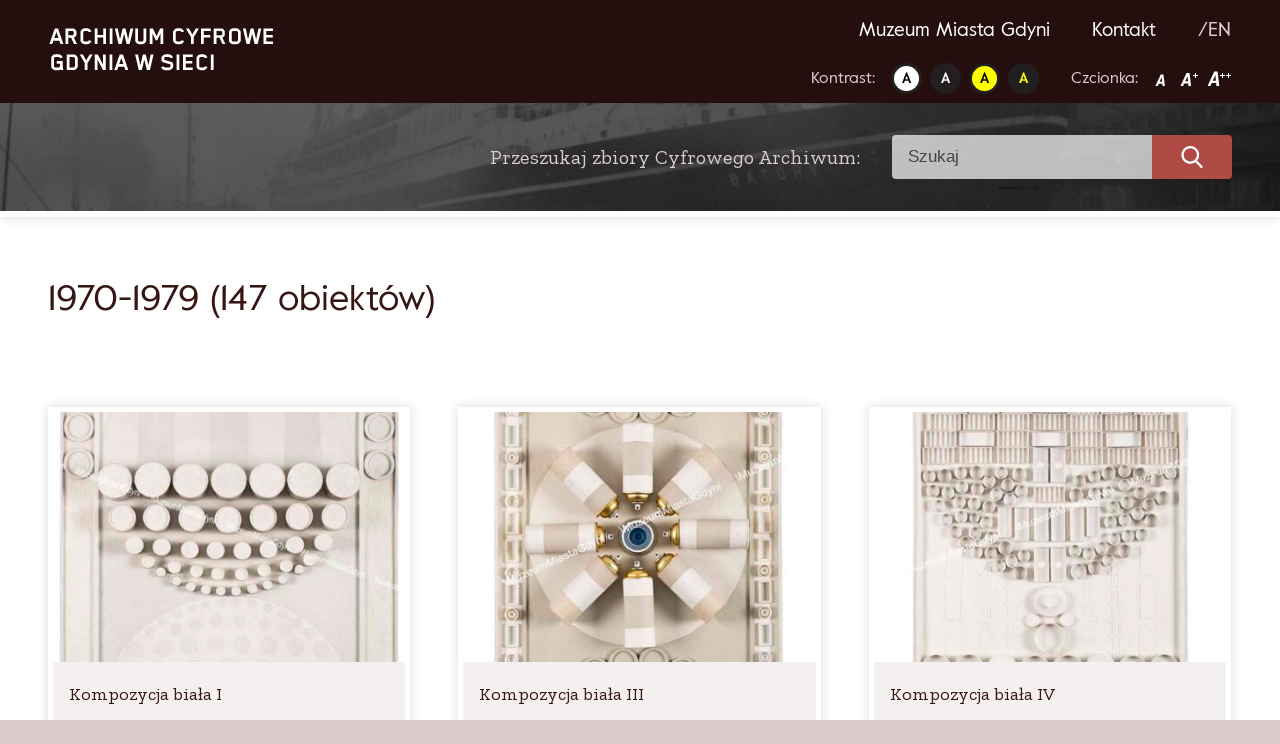

--- FILE ---
content_type: text/html; charset=UTF-8
request_url: https://www.gdyniawsieci.pl/zakres-dat/1970-1979/
body_size: 8476
content:
<!doctype html>
<html lang="pl-PL" prefix="og: https://ogp.me/ns#">
<head>
	<meta charset="UTF-8">
	<meta name="viewport" content="width=device-width, initial-scale=1">
	<link rel="profile" href="https://gmpg.org/xfn/11">
	
<!-- Optymalizacja wyszukiwarek według Rank Math - https://s.rankmath.com/home -->
<title>1970-1979 - Gdynia w sieci</title>
<meta name="robots" content="index, follow, max-snippet:-1, max-video-preview:-1, max-image-preview:large"/>
<link rel="canonical" href="https://www.gdyniawsieci.pl/zakres-dat/1970-1979/" />
<meta property="og:locale" content="pl_PL" />
<meta property="og:type" content="article" />
<meta property="og:title" content="1970-1979 - Gdynia w sieci" />
<meta property="og:url" content="https://www.gdyniawsieci.pl/zakres-dat/1970-1979/" />
<meta property="og:site_name" content="Gdynia w sieci" />
<meta property="og:image" content="https://www.gdyniawsieci.pl/wp-content/uploads/2020/11/indeks.gif" />
<meta property="og:image:secure_url" content="https://www.gdyniawsieci.pl/wp-content/uploads/2020/11/indeks.gif" />
<meta property="og:image:width" content="1200" />
<meta property="og:image:height" content="628" />
<meta property="og:image:type" content="image/gif" />
<meta name="twitter:card" content="summary_large_image" />
<meta name="twitter:title" content="1970-1979 - Gdynia w sieci" />
<meta name="twitter:image" content="https://www.gdyniawsieci.pl/wp-content/uploads/2020/11/indeks.gif" />
<meta name="twitter:label1" content="Archiwum" />
<meta name="twitter:data1" content="147" />
<script type="application/ld+json" class="rank-math-schema">{"@context":"https://schema.org","@graph":[{"@type":"Person","@id":"https://www.gdyniawsieci.pl/#person","name":"Amelia"},{"@type":"WebSite","@id":"https://www.gdyniawsieci.pl/#website","url":"https://www.gdyniawsieci.pl","name":"Amelia","publisher":{"@id":"https://www.gdyniawsieci.pl/#person"},"inLanguage":"pl-PL"},{"@type":"CollectionPage","@id":"https://www.gdyniawsieci.pl/zakres-dat/1970-1979/#webpage","url":"https://www.gdyniawsieci.pl/zakres-dat/1970-1979/","name":"1970-1979 - Gdynia w sieci","isPartOf":{"@id":"https://www.gdyniawsieci.pl/#website"},"inLanguage":"pl-PL"}]}</script>
<!-- /Wtyczka Rank Math WordPress SEO -->

<link rel='dns-prefetch' href='//fonts.googleapis.com' />
<link rel='dns-prefetch' href='//s.w.org' />
		<!-- This site uses the Google Analytics by MonsterInsights plugin v9.11.1 - Using Analytics tracking - https://www.monsterinsights.com/ -->
		<!-- Note: MonsterInsights is not currently configured on this site. The site owner needs to authenticate with Google Analytics in the MonsterInsights settings panel. -->
					<!-- No tracking code set -->
				<!-- / Google Analytics by MonsterInsights -->
		<script type="text/javascript">
window._wpemojiSettings = {"baseUrl":"https:\/\/s.w.org\/images\/core\/emoji\/13.1.0\/72x72\/","ext":".png","svgUrl":"https:\/\/s.w.org\/images\/core\/emoji\/13.1.0\/svg\/","svgExt":".svg","source":{"concatemoji":"https:\/\/www.gdyniawsieci.pl\/wp-includes\/js\/wp-emoji-release.min.js?ver=5.9.12"}};
/*! This file is auto-generated */
!function(e,a,t){var n,r,o,i=a.createElement("canvas"),p=i.getContext&&i.getContext("2d");function s(e,t){var a=String.fromCharCode;p.clearRect(0,0,i.width,i.height),p.fillText(a.apply(this,e),0,0);e=i.toDataURL();return p.clearRect(0,0,i.width,i.height),p.fillText(a.apply(this,t),0,0),e===i.toDataURL()}function c(e){var t=a.createElement("script");t.src=e,t.defer=t.type="text/javascript",a.getElementsByTagName("head")[0].appendChild(t)}for(o=Array("flag","emoji"),t.supports={everything:!0,everythingExceptFlag:!0},r=0;r<o.length;r++)t.supports[o[r]]=function(e){if(!p||!p.fillText)return!1;switch(p.textBaseline="top",p.font="600 32px Arial",e){case"flag":return s([127987,65039,8205,9895,65039],[127987,65039,8203,9895,65039])?!1:!s([55356,56826,55356,56819],[55356,56826,8203,55356,56819])&&!s([55356,57332,56128,56423,56128,56418,56128,56421,56128,56430,56128,56423,56128,56447],[55356,57332,8203,56128,56423,8203,56128,56418,8203,56128,56421,8203,56128,56430,8203,56128,56423,8203,56128,56447]);case"emoji":return!s([10084,65039,8205,55357,56613],[10084,65039,8203,55357,56613])}return!1}(o[r]),t.supports.everything=t.supports.everything&&t.supports[o[r]],"flag"!==o[r]&&(t.supports.everythingExceptFlag=t.supports.everythingExceptFlag&&t.supports[o[r]]);t.supports.everythingExceptFlag=t.supports.everythingExceptFlag&&!t.supports.flag,t.DOMReady=!1,t.readyCallback=function(){t.DOMReady=!0},t.supports.everything||(n=function(){t.readyCallback()},a.addEventListener?(a.addEventListener("DOMContentLoaded",n,!1),e.addEventListener("load",n,!1)):(e.attachEvent("onload",n),a.attachEvent("onreadystatechange",function(){"complete"===a.readyState&&t.readyCallback()})),(n=t.source||{}).concatemoji?c(n.concatemoji):n.wpemoji&&n.twemoji&&(c(n.twemoji),c(n.wpemoji)))}(window,document,window._wpemojiSettings);
</script>
<style type="text/css">
img.wp-smiley,
img.emoji {
	display: inline !important;
	border: none !important;
	box-shadow: none !important;
	height: 1em !important;
	width: 1em !important;
	margin: 0 0.07em !important;
	vertical-align: -0.1em !important;
	background: none !important;
	padding: 0 !important;
}
</style>
	<style id='global-styles-inline-css' type='text/css'>
body{--wp--preset--color--black: #000000;--wp--preset--color--cyan-bluish-gray: #abb8c3;--wp--preset--color--white: #ffffff;--wp--preset--color--pale-pink: #f78da7;--wp--preset--color--vivid-red: #cf2e2e;--wp--preset--color--luminous-vivid-orange: #ff6900;--wp--preset--color--luminous-vivid-amber: #fcb900;--wp--preset--color--light-green-cyan: #7bdcb5;--wp--preset--color--vivid-green-cyan: #00d084;--wp--preset--color--pale-cyan-blue: #8ed1fc;--wp--preset--color--vivid-cyan-blue: #0693e3;--wp--preset--color--vivid-purple: #9b51e0;--wp--preset--gradient--vivid-cyan-blue-to-vivid-purple: linear-gradient(135deg,rgba(6,147,227,1) 0%,rgb(155,81,224) 100%);--wp--preset--gradient--light-green-cyan-to-vivid-green-cyan: linear-gradient(135deg,rgb(122,220,180) 0%,rgb(0,208,130) 100%);--wp--preset--gradient--luminous-vivid-amber-to-luminous-vivid-orange: linear-gradient(135deg,rgba(252,185,0,1) 0%,rgba(255,105,0,1) 100%);--wp--preset--gradient--luminous-vivid-orange-to-vivid-red: linear-gradient(135deg,rgba(255,105,0,1) 0%,rgb(207,46,46) 100%);--wp--preset--gradient--very-light-gray-to-cyan-bluish-gray: linear-gradient(135deg,rgb(238,238,238) 0%,rgb(169,184,195) 100%);--wp--preset--gradient--cool-to-warm-spectrum: linear-gradient(135deg,rgb(74,234,220) 0%,rgb(151,120,209) 20%,rgb(207,42,186) 40%,rgb(238,44,130) 60%,rgb(251,105,98) 80%,rgb(254,248,76) 100%);--wp--preset--gradient--blush-light-purple: linear-gradient(135deg,rgb(255,206,236) 0%,rgb(152,150,240) 100%);--wp--preset--gradient--blush-bordeaux: linear-gradient(135deg,rgb(254,205,165) 0%,rgb(254,45,45) 50%,rgb(107,0,62) 100%);--wp--preset--gradient--luminous-dusk: linear-gradient(135deg,rgb(255,203,112) 0%,rgb(199,81,192) 50%,rgb(65,88,208) 100%);--wp--preset--gradient--pale-ocean: linear-gradient(135deg,rgb(255,245,203) 0%,rgb(182,227,212) 50%,rgb(51,167,181) 100%);--wp--preset--gradient--electric-grass: linear-gradient(135deg,rgb(202,248,128) 0%,rgb(113,206,126) 100%);--wp--preset--gradient--midnight: linear-gradient(135deg,rgb(2,3,129) 0%,rgb(40,116,252) 100%);--wp--preset--duotone--dark-grayscale: url('#wp-duotone-dark-grayscale');--wp--preset--duotone--grayscale: url('#wp-duotone-grayscale');--wp--preset--duotone--purple-yellow: url('#wp-duotone-purple-yellow');--wp--preset--duotone--blue-red: url('#wp-duotone-blue-red');--wp--preset--duotone--midnight: url('#wp-duotone-midnight');--wp--preset--duotone--magenta-yellow: url('#wp-duotone-magenta-yellow');--wp--preset--duotone--purple-green: url('#wp-duotone-purple-green');--wp--preset--duotone--blue-orange: url('#wp-duotone-blue-orange');--wp--preset--font-size--small: 13px;--wp--preset--font-size--medium: 20px;--wp--preset--font-size--large: 36px;--wp--preset--font-size--x-large: 42px;}.has-black-color{color: var(--wp--preset--color--black) !important;}.has-cyan-bluish-gray-color{color: var(--wp--preset--color--cyan-bluish-gray) !important;}.has-white-color{color: var(--wp--preset--color--white) !important;}.has-pale-pink-color{color: var(--wp--preset--color--pale-pink) !important;}.has-vivid-red-color{color: var(--wp--preset--color--vivid-red) !important;}.has-luminous-vivid-orange-color{color: var(--wp--preset--color--luminous-vivid-orange) !important;}.has-luminous-vivid-amber-color{color: var(--wp--preset--color--luminous-vivid-amber) !important;}.has-light-green-cyan-color{color: var(--wp--preset--color--light-green-cyan) !important;}.has-vivid-green-cyan-color{color: var(--wp--preset--color--vivid-green-cyan) !important;}.has-pale-cyan-blue-color{color: var(--wp--preset--color--pale-cyan-blue) !important;}.has-vivid-cyan-blue-color{color: var(--wp--preset--color--vivid-cyan-blue) !important;}.has-vivid-purple-color{color: var(--wp--preset--color--vivid-purple) !important;}.has-black-background-color{background-color: var(--wp--preset--color--black) !important;}.has-cyan-bluish-gray-background-color{background-color: var(--wp--preset--color--cyan-bluish-gray) !important;}.has-white-background-color{background-color: var(--wp--preset--color--white) !important;}.has-pale-pink-background-color{background-color: var(--wp--preset--color--pale-pink) !important;}.has-vivid-red-background-color{background-color: var(--wp--preset--color--vivid-red) !important;}.has-luminous-vivid-orange-background-color{background-color: var(--wp--preset--color--luminous-vivid-orange) !important;}.has-luminous-vivid-amber-background-color{background-color: var(--wp--preset--color--luminous-vivid-amber) !important;}.has-light-green-cyan-background-color{background-color: var(--wp--preset--color--light-green-cyan) !important;}.has-vivid-green-cyan-background-color{background-color: var(--wp--preset--color--vivid-green-cyan) !important;}.has-pale-cyan-blue-background-color{background-color: var(--wp--preset--color--pale-cyan-blue) !important;}.has-vivid-cyan-blue-background-color{background-color: var(--wp--preset--color--vivid-cyan-blue) !important;}.has-vivid-purple-background-color{background-color: var(--wp--preset--color--vivid-purple) !important;}.has-black-border-color{border-color: var(--wp--preset--color--black) !important;}.has-cyan-bluish-gray-border-color{border-color: var(--wp--preset--color--cyan-bluish-gray) !important;}.has-white-border-color{border-color: var(--wp--preset--color--white) !important;}.has-pale-pink-border-color{border-color: var(--wp--preset--color--pale-pink) !important;}.has-vivid-red-border-color{border-color: var(--wp--preset--color--vivid-red) !important;}.has-luminous-vivid-orange-border-color{border-color: var(--wp--preset--color--luminous-vivid-orange) !important;}.has-luminous-vivid-amber-border-color{border-color: var(--wp--preset--color--luminous-vivid-amber) !important;}.has-light-green-cyan-border-color{border-color: var(--wp--preset--color--light-green-cyan) !important;}.has-vivid-green-cyan-border-color{border-color: var(--wp--preset--color--vivid-green-cyan) !important;}.has-pale-cyan-blue-border-color{border-color: var(--wp--preset--color--pale-cyan-blue) !important;}.has-vivid-cyan-blue-border-color{border-color: var(--wp--preset--color--vivid-cyan-blue) !important;}.has-vivid-purple-border-color{border-color: var(--wp--preset--color--vivid-purple) !important;}.has-vivid-cyan-blue-to-vivid-purple-gradient-background{background: var(--wp--preset--gradient--vivid-cyan-blue-to-vivid-purple) !important;}.has-light-green-cyan-to-vivid-green-cyan-gradient-background{background: var(--wp--preset--gradient--light-green-cyan-to-vivid-green-cyan) !important;}.has-luminous-vivid-amber-to-luminous-vivid-orange-gradient-background{background: var(--wp--preset--gradient--luminous-vivid-amber-to-luminous-vivid-orange) !important;}.has-luminous-vivid-orange-to-vivid-red-gradient-background{background: var(--wp--preset--gradient--luminous-vivid-orange-to-vivid-red) !important;}.has-very-light-gray-to-cyan-bluish-gray-gradient-background{background: var(--wp--preset--gradient--very-light-gray-to-cyan-bluish-gray) !important;}.has-cool-to-warm-spectrum-gradient-background{background: var(--wp--preset--gradient--cool-to-warm-spectrum) !important;}.has-blush-light-purple-gradient-background{background: var(--wp--preset--gradient--blush-light-purple) !important;}.has-blush-bordeaux-gradient-background{background: var(--wp--preset--gradient--blush-bordeaux) !important;}.has-luminous-dusk-gradient-background{background: var(--wp--preset--gradient--luminous-dusk) !important;}.has-pale-ocean-gradient-background{background: var(--wp--preset--gradient--pale-ocean) !important;}.has-electric-grass-gradient-background{background: var(--wp--preset--gradient--electric-grass) !important;}.has-midnight-gradient-background{background: var(--wp--preset--gradient--midnight) !important;}.has-small-font-size{font-size: var(--wp--preset--font-size--small) !important;}.has-medium-font-size{font-size: var(--wp--preset--font-size--medium) !important;}.has-large-font-size{font-size: var(--wp--preset--font-size--large) !important;}.has-x-large-font-size{font-size: var(--wp--preset--font-size--x-large) !important;}
</style>
<link rel='stylesheet' id='ok-google-fonts-css'  href='//fonts.googleapis.com/css2?family=Zilla+Slab%3Awght%40400%3B600&#038;display=swap&#038;subset=latin-ext&#038;ver=5.9.12' type='text/css' media='all' />
<link rel='stylesheet' id='ok-gallery-css'  href='https://www.gdyniawsieci.pl/wp-content/themes/gdynia/css/lightgallery.min.css?ver=5.9.12' type='text/css' media='all' />
<link rel='stylesheet' id='ok-style-css'  href='https://www.gdyniawsieci.pl/wp-content/themes/gdynia/css/style.css?ver=5.9.12' type='text/css' media='all' />
<script type='text/javascript' src='https://www.gdyniawsieci.pl/wp-includes/js/jquery/jquery.min.js?ver=3.6.0' id='jquery-core-js'></script>
<script type='text/javascript' src='https://www.gdyniawsieci.pl/wp-includes/js/jquery/jquery-migrate.min.js?ver=3.3.2' id='jquery-migrate-js'></script>
<link rel="https://api.w.org/" href="https://www.gdyniawsieci.pl/wp-json/" /><meta name="generator" content="WordPress 5.9.12" />
<link rel="alternate" href="https://www.gdyniawsieci.pl/zakres-dat/1970-1979/" hreflang="pl" />
<link rel="alternate" href="https://www.gdyniawsieci.pl/en/zakres-dat/1970-1979-en/" hreflang="en" />
<link rel="icon" href="https://www.gdyniawsieci.pl/wp-content/uploads/2020/12/favicon.ico" sizes="32x32" />
<link rel="icon" href="https://www.gdyniawsieci.pl/wp-content/uploads/2020/12/favicon.ico" sizes="192x192" />
<link rel="apple-touch-icon" href="https://www.gdyniawsieci.pl/wp-content/uploads/2020/12/favicon.ico" />
<meta name="msapplication-TileImage" content="https://www.gdyniawsieci.pl/wp-content/uploads/2020/12/favicon.ico" />
	<meta property="og:description" content="Sprawdź zasoby cyfrowego archiwum Gdynia w Sieci" />
	<!-- Global site tag (gtag.js) - Google Analytics -->

<script async src="https://www.googletagmanager.com/gtag/js?id=UA-111259031-1"></script>

<script>
window.dataLayer = window.dataLayer || [];
function gtag(){dataLayer.push(arguments);}
gtag('js', new Date());

gtag('config', 'UA-111259031-1');
</script>
</head>

<body class="archive tax-dating term-1970-1979 term-80">

	<!-- LOADER -->
	<!-- <div id="loading-cover" class="loading-cover">
		<img src="https://www.gdyniawsieci.pl/wp-content/themes/gdynia/img/svg/logo.svg" alt="Gdynia w sieci">
	</div> -->

	<div id="page" class="site">

		<a class="skip-link" href="#main"> Przejdź do treści </a>



		<!-- MOBILE HEADER -->
		<div class="d-lg-none">
			<header class="main-header header-mobile">
  <div class="header-mobile__sticky">
    <div class="wrapper">
      <div class="header-mobile__row">

        <div class="header-mobile__left">
          <!-- LOGO -->
                    <div class="header-mobile__logo">
            <a href="https://www.gdyniawsieci.pl">
              <img src="https://www.gdyniawsieci.pl/wp-content/uploads/2020/08/logo.svg" alt="Gdynia w sieci">
            </a>
          </div>
        </div>


        <div class="header-mobile__right">

          <!-- HAMBURGER -->
          <div class="header-mobile__hamburger hamburger hamburger--spring">
      			<div class="hamburger-box">
      				<div class="hamburger-inner"></div>
      			</div>
      		</div>
        </div>

      </div>
    </div>



    <!-- MOBILE NAV -->
    <nav class="nav-mobile">
      <div class="container">
        <div class="menu-main-menu-container"><ul id="primary-menu" class="menu"><li id="menu-item-195" class="menu-item menu-item-type-custom menu-item-object-custom menu-item-195"><a target="_blank" rel="noopener" href="https://www.muzeumgdynia.pl/">Muzeum Miasta Gdyni</a></li>
<li id="menu-item-193" class="menu-item menu-item-type-post_type menu-item-object-page menu-item-193"><a href="https://www.gdyniawsieci.pl/kontakt/">Kontakt</a></li>
</ul></div>
        <div class="menu-languages-container"><ul id="languages-menu" class="menu"><li id="menu-item-6682-en" class="lang-item lang-item-211 lang-item-en lang-item-first menu-item menu-item-type-custom menu-item-object-custom menu-item-6682-en"><a href="https://www.gdyniawsieci.pl/en/zakres-dat/1970-1979-en/" hreflang="en-GB" lang="en-GB">/EN</a></li>
</ul></div>

        <div class="wcag">
          <div class="wrapper">
            <div class="wcag__flex-wrapper">

              <div class="wcag__section  wcag__contrast">
                <span class="wcag__section__title"> Kontrast:</span>
                <ul class="wcag__list">
                  <li><a class="set-contrast" data-setting="1" href=""> <img src="https://www.gdyniawsieci.pl/wp-content/themes/gdynia/img/contr_1.png" alt="Kontrast 1"> </a></li>
                  <li><a class="set-contrast" data-setting="2" href=""> <img src="https://www.gdyniawsieci.pl/wp-content/themes/gdynia/img/contr_2.png" alt="Kontrast 2"> </a></li>
                  <li><a class="set-contrast" data-setting="3" href=""> <img src="https://www.gdyniawsieci.pl/wp-content/themes/gdynia/img/contr_3.png" alt="Kontrast 3"> </a></li>
                  <li><a class="set-contrast" data-setting="4" href=""> <img src="https://www.gdyniawsieci.pl/wp-content/themes/gdynia/img/contr_4.png" alt="Kontrast 4"> </a></li>
                </ul>
              </div>

              <div class="wcag__section wcag__font">
                <span class="wcag__section__title">Czcionka:</span>
                <ul class="wcag__list">
                  <li><a class="set-font-size" data-size="1" href=""> <img src="https://www.gdyniawsieci.pl/wp-content/themes/gdynia/img/a.png" alt="Czcionka 1"> </a></li>
                  <li><a class="set-font-size" data-size="2" href=""> <img src="https://www.gdyniawsieci.pl/wp-content/themes/gdynia/img/a_plus.png" alt="Czcionka 2"> </a></li>
                  <li><a class="set-font-size" data-size="3" href=""> <img src="https://www.gdyniawsieci.pl/wp-content/themes/gdynia/img/a_plus_plus.png" alt="Czcionka 3"> </a></li>
                </ul>
              </div>

            </div>
          </div>
        </div>

      </div>
    </nav>

  </div>

</header><!-- #masthead -->
		</div>

		<!-- DESKTOP HEADER -->
		<div class="d-none d-lg-block">
			<header class="main-header header-desktop wrapper">

  <!-- LOGO -->
    <a class="logo-link" href="https://www.gdyniawsieci.pl/">
    <img class="header-desktop__logo inject-me" src="https://www.gdyniawsieci.pl/wp-content/uploads/2020/08/logo.svg" alt="Gdynia w sieci">
  </a>



  <div>
    <!-- DESKTOP NAV -->
    <nav class="header-desktop__nav nav-desktop">
      <div class="menu-main-menu-container"><ul id="primary-menu" class="menu"><li class="menu-item menu-item-type-custom menu-item-object-custom menu-item-195"><a target="_blank" rel="noopener" href="https://www.muzeumgdynia.pl/">Muzeum Miasta Gdyni</a></li>
<li class="menu-item menu-item-type-post_type menu-item-object-page menu-item-193"><a href="https://www.gdyniawsieci.pl/kontakt/">Kontakt</a></li>
</ul></div>
      <div class="menu-languages-container"><ul id="languages-menu" class="menu"><li class="lang-item lang-item-211 lang-item-en lang-item-first menu-item menu-item-type-custom menu-item-object-custom menu-item-6682-en"><a href="https://www.gdyniawsieci.pl/en/zakres-dat/1970-1979-en/" hreflang="en-GB" lang="en-GB">/EN</a></li>
</ul></div>    </nav>


    <div class="wcag">
      <div class="wrapper">
        <div class="wcag__flex-wrapper">

          <div class="wcag__section  wcag__contrast">
            <span class="wcag__section__title"> Kontrast:</span>
            <ul class="wcag__list">
              <li><a class="set-contrast" data-setting="1" href=""> <img src="https://www.gdyniawsieci.pl/wp-content/themes/gdynia/img/contr_1.png" alt="Kontrast 1"> </a></li>
              <li><a class="set-contrast" data-setting="2" href=""> <img src="https://www.gdyniawsieci.pl/wp-content/themes/gdynia/img/contr_2.png" alt="Kontrast 2"> </a></li>
              <li><a class="set-contrast" data-setting="3" href=""> <img src="https://www.gdyniawsieci.pl/wp-content/themes/gdynia/img/contr_3.png" alt="Kontrast 3"> </a></li>
              <li><a class="set-contrast" data-setting="4" href=""> <img src="https://www.gdyniawsieci.pl/wp-content/themes/gdynia/img/contr_4.png" alt="Kontrast 4"> </a></li>
            </ul>
          </div>

          <div class="wcag__section  wcag__contrast">
            <span class="wcag__section__title">Czcionka:</span>
            <ul class="wcag__list">
              <li><a class="set-font-size" data-size="1" href=""> <img src="https://www.gdyniawsieci.pl/wp-content/themes/gdynia/img/a.png" alt="Czcionka 1"> </a></li>
              <li><a class="set-font-size" data-size="2" href=""> <img src="https://www.gdyniawsieci.pl/wp-content/themes/gdynia/img/a_plus.png" alt="Czcionka 2"> </a></li>
              <li><a class="set-font-size" data-size="3" href=""> <img src="https://www.gdyniawsieci.pl/wp-content/themes/gdynia/img/a_plus_plus.png" alt="Czcionka 3"> </a></li>
            </ul>
          </div>

        </div>
      </div>
    </div>
  </div>



</header>
		</div>



		<!-- SEARCH BAR - FRONT PAGE -->
				  <div class="search-bar-subpage wrapper">
		    <p class="search-bar-subpage__title zilla">Przeszukaj zbiory Cyfrowego Archiwum: </p>
		    <style>
  .search-form {
    display: block;
  }
  .search-main-field {
    display: flex;
  }
  .search-filters {
    display: flex;
  }
</style>

<form id="searchform" class="search-form" method="get" action="https://www.gdyniawsieci.pl/">
  <div class="search-main-field">

  <input type="text" class="search-field" name="s" placeholder="Szukaj" value="">

  <label class="submit-label">
    <img src="https://www.gdyniawsieci.pl/wp-content/themes/gdynia/img/svg/search.svg" alt="search" class="inject-me">
    <input type="submit" value="">
  </label>
  </div>
  <input type="hidden" value="post" name="post_type">
    <input type="hidden" id="cat_name" name="category_name">
    <input type="hidden" id="cat_dates" name="dating">
    <input type="hidden" id="cat_collection" name="collection">
    <input type="hidden" id="cat_type" name="type">
    <input type="hidden" id="cat_type2" name="type2">
</form>
		  </div>
		

		<div id="content" class="site-content">

	<div id="primary" class="content-area">
		<main id="main" class="site-main">

      <article class="single-content">
  			<div class="wrapper">


          <header>
            <h1 class="headline">1970-1979 (147 obiektów)</h1>
          </header>

          
          <div class="archives-list">
    				<div class="wrapper">
							

    					<div id="ok-posts-container" class="posts-container">
    						<div class="post-preview">
  <a href="https://www.gdyniawsieci.pl/kompozycja-biala-i/">

    
    <img class="post-preview__img" src="https://www.gdyniawsieci.pl/wp-content/uploads/2025/11/MMG_SZ_937-400x600.jpg" alt="Kompozycja biała I">


    <div class="post-preview__desc">
      <p class="headline headline--xs zilla mb16"> Kompozycja biała I </p>

      <p class="year"><span class="bolded"> Data: </span> 1970 </p>
    </div>

  </a>
</div>
<div class="post-preview">
  <a href="https://www.gdyniawsieci.pl/kompozycja-biala-iii/">

    
    <img class="post-preview__img" src="https://www.gdyniawsieci.pl/wp-content/uploads/2025/11/MMG_SZ_939-400x600.jpg" alt="Kompozycja biała III">


    <div class="post-preview__desc">
      <p class="headline headline--xs zilla mb16"> Kompozycja biała III </p>

      <p class="year"><span class="bolded"> Data: </span> 1971 </p>
    </div>

  </a>
</div>
<div class="post-preview">
  <a href="https://www.gdyniawsieci.pl/kompozycja-biala-iv/">

    
    <img class="post-preview__img" src="https://www.gdyniawsieci.pl/wp-content/uploads/2025/11/MMG_SZ_940-400x556.jpg" alt="Kompozycja biała IV">


    <div class="post-preview__desc">
      <p class="headline headline--xs zilla mb16"> Kompozycja biała IV </p>

      <p class="year"><span class="bolded"> Data: </span> 1971 </p>
    </div>

  </a>
</div>
<div class="post-preview">
  <a href="https://www.gdyniawsieci.pl/kompozycja-biala-v/">

    
    <img class="post-preview__img" src="https://www.gdyniawsieci.pl/wp-content/uploads/2025/11/MMG_SZ_941-400x600.jpg" alt="Kompozycja biała V">


    <div class="post-preview__desc">
      <p class="headline headline--xs zilla mb16"> Kompozycja biała V </p>

      <p class="year"><span class="bolded"> Data: </span> 1971 </p>
    </div>

  </a>
</div>
<div class="post-preview">
  <a href="https://www.gdyniawsieci.pl/z-wizji-a-huxleya/">

    
    <img class="post-preview__img" src="https://www.gdyniawsieci.pl/wp-content/uploads/2025/11/MMG_SZ_948-400x600.jpg" alt="Z wizji A. Huxley’a">


    <div class="post-preview__desc">
      <p class="headline headline--xs zilla mb16"> Z wizji A. Huxley’a </p>

      <p class="year"><span class="bolded"> Data: </span> 1979 </p>
    </div>

  </a>
</div>
<div class="post-preview">
  <a href="https://www.gdyniawsieci.pl/cumownikom/">

    
    <img class="post-preview__img" src="https://www.gdyniawsieci.pl/wp-content/uploads/2025/11/MMG_SZ_949-400x600.jpg" alt="Cumownikom">


    <div class="post-preview__desc">
      <p class="headline headline--xs zilla mb16"> Cumownikom </p>

      <p class="year"><span class="bolded"> Data: </span> 1979 </p>
    </div>

  </a>
</div>
<div class="post-preview">
  <a href="https://www.gdyniawsieci.pl/bez-tytulu-a/">

    
    <img class="post-preview__img" src="https://www.gdyniawsieci.pl/wp-content/uploads/2025/11/MMG_SZ_950-400x560.jpg" alt="Bez tytułu A.">


    <div class="post-preview__desc">
      <p class="headline headline--xs zilla mb16"> Bez tytułu A. </p>

      <p class="year"><span class="bolded"> Data: </span> 1979 </p>
    </div>

  </a>
</div>
<div class="post-preview">
  <a href="https://www.gdyniawsieci.pl/epitafium/">

    
    <img class="post-preview__img" src="https://www.gdyniawsieci.pl/wp-content/uploads/2025/11/MMG_SZ_956-400x600.jpg" alt="Epitafium">


    <div class="post-preview__desc">
      <p class="headline headline--xs zilla mb16"> Epitafium </p>

      <p class="year"><span class="bolded"> Data: </span> 1981 </p>
    </div>

  </a>
</div>
<div class="post-preview">
  <a href="https://www.gdyniawsieci.pl/dyplom-orderu-sztandaru-pracy-i-klasy-nadanego-stoczni-im-komuny-paryskiej-w-gdyni-w-dniu-21-07-1974-r/">

    
    <img class="post-preview__img" src="https://www.gdyniawsieci.pl/wp-content/uploads/2025/10/MMG_HM_I_4535-400x514.jpg" alt="Dyplom Orderu Sztandaru Pracy I Klasy nadanego Stoczni im. Komuny Paryskiej w Gdyni w dniu 21.07.1974 r.">


    <div class="post-preview__desc">
      <p class="headline headline--xs zilla mb16"> Dyplom Orderu Sztandaru Pracy I Klasy nadanego Stoczni im. Komuny Paryskiej w Gdyni w dniu 21.07.1974 r. </p>

      <p class="year"><span class="bolded"> Data: </span> 1974 </p>
    </div>

  </a>
</div>
<div class="post-preview">
  <a href="https://www.gdyniawsieci.pl/okolicznosciowy-akt-wykonany-z-okazji-wodowania-radzieckiego-ropo-rudo-masowca-m-s-marszalek-greczko/">

    
    <img class="post-preview__img" src="https://www.gdyniawsieci.pl/wp-content/uploads/2025/10/MMG_HM_I_4536_2-400x515.jpg" alt="Okolicznościowy akt wykonany z okazji wodowania radzieckiego ropo-rudo-masowca m/s Marszałek Greczko">


    <div class="post-preview__desc">
      <p class="headline headline--xs zilla mb16"> Okolicznościowy akt wykonany z okazji wodowania radzieckiego ropo-rudo-masowca m/s Marszałek Greczko </p>

      <p class="year"><span class="bolded"> Data: </span> 23.96.1978 </p>
    </div>

  </a>
</div>
<div class="post-preview">
  <a href="https://www.gdyniawsieci.pl/stocznia-im-komuny-paryskiej-w-gdyni-widok-bazy-kontenerowej-w-budowie/">

    
    <img class="post-preview__img" src="https://www.gdyniawsieci.pl/wp-content/uploads/2025/10/61_Rfot_I_368_50-Grabowska-Ewa_1976_Stocznia-400x288.jpg" alt="Stocznia im. Komuny Paryskiej w Gdyni – widok Bazy Kontenerowej w budowie">


    <div class="post-preview__desc">
      <p class="headline headline--xs zilla mb16"> Stocznia im. Komuny Paryskiej w Gdyni – widok Bazy Kontenerowej w budowie </p>

      <p class="year"><span class="bolded"> Data: </span> 1976 </p>
    </div>

  </a>
</div>
<div class="post-preview">
  <a href="https://www.gdyniawsieci.pl/stoczniowcy-czytaja-glos-wybrzeza-z-naglowkiem-vii-plenum-kc-pzpr/">

    
    <img class="post-preview__img" src="https://www.gdyniawsieci.pl/wp-content/uploads/2025/10/60_MMG_HM_II_6465-400x290.jpg" alt="Stoczniowcy czytają „Głos Wybrzeża” z nagłówkiem „VII Plenum KC PZPR”">


    <div class="post-preview__desc">
      <p class="headline headline--xs zilla mb16"> Stoczniowcy czytają „Głos Wybrzeża” z nagłówkiem „VII Plenum KC PZPR” </p>

      <p class="year"><span class="bolded"> Data: </span> 21.12.1970 </p>
    </div>

  </a>
</div>
<div class="post-preview">
  <a href="https://www.gdyniawsieci.pl/wodowanie-statku-marszalek-budionny/">

    
    <img class="post-preview__img" src="https://www.gdyniawsieci.pl/wp-content/uploads/2025/10/52_MMG_HM_II_6063_2-400x305.jpg" alt="Wodowanie statku Marszałek Budionny">


    <div class="post-preview__desc">
      <p class="headline headline--xs zilla mb16"> Wodowanie statku Marszałek Budionny </p>

      <p class="year"><span class="bolded"> Data: </span> 19.01.1971 </p>
    </div>

  </a>
</div>
<div class="post-preview">
  <a href="https://www.gdyniawsieci.pl/wizyta-i-sekretarza-kc-pzpr-edwarda-gierka-w-stoczni-im-komuny-paryskiej-w-gdyni/">

    
    <img class="post-preview__img" src="https://www.gdyniawsieci.pl/wp-content/uploads/2025/10/51_MMG_HM_II_6067-400x292.jpg" alt="Wizyta I sekretarza KC PZPR Edwarda Gierka w Stoczni im. Komuny Paryskiej w Gdyni">


    <div class="post-preview__desc">
      <p class="headline headline--xs zilla mb16"> Wizyta I sekretarza KC PZPR Edwarda Gierka w Stoczni im. Komuny Paryskiej w Gdyni </p>

      <p class="year"><span class="bolded"> Data: </span> 1971 </p>
    </div>

  </a>
</div>
<div class="post-preview">
  <a href="https://www.gdyniawsieci.pl/budowa-statkow-m-in-hampton-bridge-w-mniejszym-suchym-doku-w-stoczni-im-komuny-paryskiej-w-gdyni/">

    
    <img class="post-preview__img" src="https://www.gdyniawsieci.pl/wp-content/uploads/2025/10/49_MMG_HM_II_6061-400x296.jpg" alt="Budowa statków, m.in. Hampton Bridge w mniejszym suchym doku w Stoczni im. Komuny Paryskiej w Gdyni">


    <div class="post-preview__desc">
      <p class="headline headline--xs zilla mb16"> Budowa statków, m.in. Hampton Bridge w mniejszym suchym doku w Stoczni im. Komuny Paryskiej w Gdyni </p>

      <p class="year"><span class="bolded"> Data: </span> 1972 </p>
    </div>

  </a>
</div>
<div class="post-preview">
  <a href="https://www.gdyniawsieci.pl/budowa-drugiego-suchego-doku-w-stoczni-im-komuny-paryskiej-w-gdyni/">

    
    <img class="post-preview__img" src="https://www.gdyniawsieci.pl/wp-content/uploads/2025/10/46_MMG_HM_II_6057_3-400x397.jpg" alt="Budowa drugiego suchego doku w Stoczni im. Komuny Paryskiej w Gdyni">


    <div class="post-preview__desc">
      <p class="headline headline--xs zilla mb16"> Budowa drugiego suchego doku w Stoczni im. Komuny Paryskiej w Gdyni </p>

      <p class="year"><span class="bolded"> Data: </span> 1975 </p>
    </div>

  </a>
</div>


    					</div>

							
							
	    					<div class="d-flex justify-content-center">
	    						<a id="ok-load-more"
	                class="ok-load-more btn btn--lg"
	                data-page="1"
									data-pages="10"
	                data-url="https://www.gdyniawsieci.pl/wp-admin/admin-ajax.php"
                  data-language= "pl"
	                data-taxonomy="dating"
	                data-taxonomy-id="80">

	                <img src="https://www.gdyniawsieci.pl/wp-content/themes/gdynia/img/svg/refresh.svg" alt="refresh" class="inject-me"> Pokaż więcej  </a>
	    					</div>

							    				</div>
    			</div>



          <hr>

					<nav class="taxonomies-nav">
						<h6 class="headline"> Zobacz również</span>:</h6>
						<div class="d-flex flex-wrap">
							<a class="btn btn--xs" href="https://www.gdyniawsieci.pl/zakres-dat/do-1919-r/">do 1919 r.</a> <a class="btn btn--xs" href="https://www.gdyniawsieci.pl/zakres-dat/po-1945-r/">po 1945 r.</a> <a class="btn btn--xs" href="https://www.gdyniawsieci.pl/zakres-dat/1920-1928/">1920-1928</a> <a class="btn btn--xs" href="https://www.gdyniawsieci.pl/zakres-dat/1940-1949/">1940-1949</a> <a class="btn btn--xs" href="https://www.gdyniawsieci.pl/zakres-dat/po-2000-r/">po 2000 r.</a> <a class="btn btn--xs" href="https://www.gdyniawsieci.pl/zakres-dat/i-pol-xx-w/">I poł. XX w.</a> <a class="btn btn--xs" href="https://www.gdyniawsieci.pl/zakres-dat/1945-1946/">1945-1946</a> <a class="btn btn--xs" href="https://www.gdyniawsieci.pl/zakres-dat/1945-1950/">1945-1950</a> <a class="btn btn--xs" href="https://www.gdyniawsieci.pl/zakres-dat/1990-1999/">1990-1999</a> <a class="btn btn--xs" href="https://www.gdyniawsieci.pl/zakres-dat/przed-1939-r/">przed 1939 r.</a> <a class="btn btn--xs" href="https://www.gdyniawsieci.pl/zakres-dat/1960-1979/">1960-1979</a> <a class="btn btn--xs" href="https://www.gdyniawsieci.pl/zakres-dat/i-pol-xx-w-i-pol-xxi-w/">I poł XX w.-I poł XXI w.</a> <a class="btn btn--xs" href="https://www.gdyniawsieci.pl/zakres-dat/po-1945-roku/">po 1945 roku</a> <a class="btn btn--xs" href="https://www.gdyniawsieci.pl/zakres-dat/przed-1939/">przed 1939</a> <a class="btn btn--xs" href="https://www.gdyniawsieci.pl/zakres-dat/ii-pol-xx-w/">II poł. XX w.</a> <a class="btn btn--xs" href="https://www.gdyniawsieci.pl/zakres-dat/i-pol-xx-wieku/">I poł. XX wieku</a> <a class="btn btn--xs" href="https://www.gdyniawsieci.pl/zakres-dat/xix-w/">XIX w.</a> <a class="btn btn--xs" href="https://www.gdyniawsieci.pl/zakres-dat/1900-1933/">1900-1933</a> <a class="btn btn--xs" href="https://www.gdyniawsieci.pl/zakres-dat/xxw/">XXw.</a> <a class="btn btn--xs" href="https://www.gdyniawsieci.pl/zakres-dat/xvii-xviii-w/">XVII-XVIII w.</a> <a class="btn btn--xs" href="https://www.gdyniawsieci.pl/zakres-dat/1989-1999/">1989-1999</a> <a class="btn btn--xs" href="https://www.gdyniawsieci.pl/zakres-dat/1920-1939/">1920-1939</a> <a class="btn btn--xs" href="https://www.gdyniawsieci.pl/zakres-dat/1918-1939/">1918-1939</a> <a class="btn btn--xs" href="https://www.gdyniawsieci.pl/zakres-dat/1900-1919/">1900-1919</a> <a class="btn btn--xs" href="https://www.gdyniawsieci.pl/zakres-dat/1918-09-1939/">1918-09.1939</a> <a class="btn btn--xs" href="https://www.gdyniawsieci.pl/zakres-dat/1920-1929/">1920-1929</a> <a class="btn btn--xs" href="https://www.gdyniawsieci.pl/zakres-dat/1930-1939/">1930-1939</a> <a class="btn btn--xs" href="https://www.gdyniawsieci.pl/zakres-dat/1939-1945/">1939-1945</a> <a class="btn btn--xs" href="https://www.gdyniawsieci.pl/zakres-dat/1945-1949/">1945-1949</a> <a class="btn btn--xs" href="https://www.gdyniawsieci.pl/zakres-dat/1950-1959/">1950-1959</a> <a class="btn btn--xs" href="https://www.gdyniawsieci.pl/zakres-dat/1960-1969/">1960-1969</a> <a class="btn btn--xs" href="https://www.gdyniawsieci.pl/zakres-dat/1980-1989/">1980-1989</a> <a class="btn btn--xs" href="https://www.gdyniawsieci.pl/zakres-dat/do-1919-roku/">do 1919 roku</a> <a class="btn btn--xs" href="https://www.gdyniawsieci.pl/zakres-dat/po-2000-roku/">po 2000 roku</a>						</div>

					</nav>

        </div>
      </article>

		</main><!-- #main -->
	</div><!-- #primary -->

	</div> <!-- #content -->


	<footer class="footer">
		<div class="wrapper">
			<div class="footer-row">

				<address class="footer-address">
					<div class="footer-logos">
						<a href="https://www.muzeumgdynia.pl/" target="_blank">
														<img src="https://www.gdyniawsieci.pl/wp-content/uploads/2020/08/mmg.png" alt="Muzeum Miasta Gdynia">
						</a>
						<a href="https://www.gdynia.pl/" target="_blank">
														<img src="https://www.gdyniawsieci.pl/wp-content/uploads/2020/08/gdynia.png" alt="Gdynia">
						</a>
					</div>

					<p>Muzeum Miasta Gdyni</p>
					<p>ul. Zawiszy Czarnego I</p>
					<p>81-374 Gdynia, NIP: 587-010-19-73 </p>

				</address>

				<div class="footer-right">

					<nav class="nav-footer">
				    <div class="menu-footer-menu-container"><ul id="footer-menu" class="menu"><li id="menu-item-216" class="menu-item menu-item-type-post_type menu-item-object-page menu-item-216"><a href="https://www.gdyniawsieci.pl/ochrona-prywatnosci/">Ochrona prywatności</a></li>
<li id="menu-item-219" class="menu-item menu-item-type-custom menu-item-object-custom menu-item-219"><a target="_blank" rel="noopener" href="https://www.muzeumgdynia.pl/">Muzeum Miasta Gdynia</a></li>
<li id="menu-item-217" class="menu-item menu-item-type-post_type menu-item-object-page menu-item-217"><a href="https://www.gdyniawsieci.pl/kontakt/">Kontakt</a></li>
</ul></div>				  </nav>

					<p>Created with passion by <a href="https://314.pl/" target="_blank">314.pl</a> </p>
					<p>&copy; 2026 Muzeum Miasta Gdyni - Instytucja kultury miasta Gdyni </p>

				</div>


			</div>
		</div>
	</footer><!-- #colophon -->

	<!-- SCROLL UP -->
	<!-- <div class="scroll-up">
		<span class="glyphicon glyphicon-chevron-up" aria-hidden="true"></span>
	</div> -->

	<!-- POPUPS -->
	
</div><!-- #page -->

<script type='text/javascript' src='https://www.gdyniawsieci.pl/wp-content/themes/gdynia/js/svg-injector.min.js' id='ok-injector-svg-js'></script>
<script type='text/javascript' src='https://www.gdyniawsieci.pl/wp-content/themes/gdynia/js/owl.carousel.min.js' id='ok-owl-carousel-js'></script>
<script type='text/javascript' src='https://www.gdyniawsieci.pl/wp-content/themes/gdynia/js/lightgallery-all.min.js' id='ok-gallery-js-js'></script>
<script type='text/javascript' id='ok-script-js-extra'>
/* <![CDATA[ */
var okData = {"site_url":"https:\/\/www.gdyniawsieci.pl","theme_folder_name":"gdynia","template_directory_uri":"https:\/\/www.gdyniawsieci.pl\/wp-content\/themes\/gdynia"};
/* ]]> */
</script>
<script type='text/javascript' src='https://www.gdyniawsieci.pl/wp-content/themes/gdynia/js/script.js' id='ok-script-js'></script>
    <script type="text/javascript">
        jQuery(document).ready(function ($) {

            for (let i = 0; i < document.forms.length; ++i) {
                let form = document.forms[i];
				if ($(form).attr("method") != "get") { $(form).append('<input type="hidden" name="hz-piLTcus" value="jAGo9D28YV" />'); }
if ($(form).attr("method") != "get") { $(form).append('<input type="hidden" name="bYiCcKwTRxk_" value="Z1KLbyeo" />'); }
if ($(form).attr("method") != "get") { $(form).append('<input type="hidden" name="OIMethEBC_GdW" value="jSb1erOC" />'); }
if ($(form).attr("method") != "get") { $(form).append('<input type="hidden" name="pdVAsEDQWIPe" value="roN26w" />'); }
            }

            $(document).on('submit', 'form', function () {
				if ($(this).attr("method") != "get") { $(this).append('<input type="hidden" name="hz-piLTcus" value="jAGo9D28YV" />'); }
if ($(this).attr("method") != "get") { $(this).append('<input type="hidden" name="bYiCcKwTRxk_" value="Z1KLbyeo" />'); }
if ($(this).attr("method") != "get") { $(this).append('<input type="hidden" name="OIMethEBC_GdW" value="jSb1erOC" />'); }
if ($(this).attr("method") != "get") { $(this).append('<input type="hidden" name="pdVAsEDQWIPe" value="roN26w" />'); }
                return true;
            });

            jQuery.ajaxSetup({
                beforeSend: function (e, data) {

                    if (data.type !== 'POST') return;

                    if (typeof data.data === 'object' && data.data !== null) {
						data.data.append("hz-piLTcus", "jAGo9D28YV");
data.data.append("bYiCcKwTRxk_", "Z1KLbyeo");
data.data.append("OIMethEBC_GdW", "jSb1erOC");
data.data.append("pdVAsEDQWIPe", "roN26w");
                    }
                    else {
                        data.data = data.data + '&hz-piLTcus=jAGo9D28YV&bYiCcKwTRxk_=Z1KLbyeo&OIMethEBC_GdW=jSb1erOC&pdVAsEDQWIPe=roN26w';
                    }
                }
            });

        });
    </script>
	
</body>
</html>


--- FILE ---
content_type: text/css
request_url: https://www.gdyniawsieci.pl/wp-content/themes/gdynia/css/style.css?ver=5.9.12
body_size: 107300
content:
/*!
 * Bootstrap Grid v4.3.1 (https://getbootstrap.com/)
 * Copyright 2011-2019 The Bootstrap Authors
 * Copyright 2011-2019 Twitter, Inc.
 * Licensed under MIT (https://github.com/twbs/bootstrap/blob/master/LICENSE)
 */
html {
  -webkit-box-sizing: border-box;
          box-sizing: border-box;
  -ms-overflow-style: scrollbar; }

*,
*::before,
*::after {
  -webkit-box-sizing: inherit;
          box-sizing: inherit; }

.container {
  width: 100%;
  padding-right: 15px;
  padding-left: 15px;
  margin-right: auto;
  margin-left: auto; }

@media (min-width: 576px) {
  .container {
    max-width: 540px; } }

@media (min-width: 768px) {
  .container {
    max-width: 720px; } }

@media (min-width: 992px) {
  .container {
    max-width: 960px; } }

@media (min-width: 1200px) {
  .container {
    max-width: 1140px; } }

.container-fluid {
  width: 100%;
  padding-right: 15px;
  padding-left: 15px;
  margin-right: auto;
  margin-left: auto; }

.row {
  display: -ms-flexbox;
  display: -webkit-box;
  display: flex;
  -ms-flex-wrap: wrap;
  flex-wrap: wrap;
  margin-right: -15px;
  margin-left: -15px; }

.no-gutters {
  margin-right: 0;
  margin-left: 0; }

.no-gutters > .col,
.no-gutters > [class*="col-"] {
  padding-right: 0;
  padding-left: 0; }

.col-1, .col-2, .col-3, .col-4, .col-5, .col-6, .col-7, .col-8, .col-9, .col-10, .col-11, .col-12, .col,
.col-auto, .col-sm-1, .col-sm-2, .col-sm-3, .col-sm-4, .col-sm-5, .col-sm-6, .col-sm-7, .col-sm-8, .col-sm-9, .col-sm-10, .col-sm-11, .col-sm-12, .col-sm,
.col-sm-auto, .col-md-1, .col-md-2, .col-md-3, .col-md-4, .col-md-5, .col-md-6, .col-md-7, .col-md-8, .col-md-9, .col-md-10, .col-md-11, .col-md-12, .col-md,
.col-md-auto, .col-lg-1, .col-lg-2, .col-lg-3, .col-lg-4, .col-lg-5, .col-lg-6, .col-lg-7, .col-lg-8, .col-lg-9, .col-lg-10, .col-lg-11, .col-lg-12, .col-lg,
.col-lg-auto, .col-xl-1, .col-xl-2, .col-xl-3, .col-xl-4, .col-xl-5, .col-xl-6, .col-xl-7, .col-xl-8, .col-xl-9, .col-xl-10, .col-xl-11, .col-xl-12, .col-xl,
.col-xl-auto {
  position: relative;
  width: 100%;
  padding-right: 15px;
  padding-left: 15px; }

.col {
  -ms-flex-preferred-size: 0;
  flex-basis: 0;
  -ms-flex-positive: 1;
  -webkit-box-flex: 1;
          flex-grow: 1;
  max-width: 100%; }

.col-auto {
  -ms-flex: 0 0 auto;
  -webkit-box-flex: 0;
          flex: 0 0 auto;
  width: auto;
  max-width: 100%; }

.col-1 {
  -ms-flex: 0 0 8.333333%;
  -webkit-box-flex: 0;
          flex: 0 0 8.333333%;
  max-width: 8.333333%; }

.col-2 {
  -ms-flex: 0 0 16.666667%;
  -webkit-box-flex: 0;
          flex: 0 0 16.666667%;
  max-width: 16.666667%; }

.col-3 {
  -ms-flex: 0 0 25%;
  -webkit-box-flex: 0;
          flex: 0 0 25%;
  max-width: 25%; }

.col-4 {
  -ms-flex: 0 0 33.333333%;
  -webkit-box-flex: 0;
          flex: 0 0 33.333333%;
  max-width: 33.333333%; }

.col-5 {
  -ms-flex: 0 0 41.666667%;
  -webkit-box-flex: 0;
          flex: 0 0 41.666667%;
  max-width: 41.666667%; }

.col-6 {
  -ms-flex: 0 0 50%;
  -webkit-box-flex: 0;
          flex: 0 0 50%;
  max-width: 50%; }

.col-7 {
  -ms-flex: 0 0 58.333333%;
  -webkit-box-flex: 0;
          flex: 0 0 58.333333%;
  max-width: 58.333333%; }

.col-8 {
  -ms-flex: 0 0 66.666667%;
  -webkit-box-flex: 0;
          flex: 0 0 66.666667%;
  max-width: 66.666667%; }

.col-9 {
  -ms-flex: 0 0 75%;
  -webkit-box-flex: 0;
          flex: 0 0 75%;
  max-width: 75%; }

.col-10 {
  -ms-flex: 0 0 83.333333%;
  -webkit-box-flex: 0;
          flex: 0 0 83.333333%;
  max-width: 83.333333%; }

.col-11 {
  -ms-flex: 0 0 91.666667%;
  -webkit-box-flex: 0;
          flex: 0 0 91.666667%;
  max-width: 91.666667%; }

.col-12 {
  -ms-flex: 0 0 100%;
  -webkit-box-flex: 0;
          flex: 0 0 100%;
  max-width: 100%; }

.order-first {
  -ms-flex-order: -1;
  -webkit-box-ordinal-group: 0;
          order: -1; }

.order-last {
  -ms-flex-order: 13;
  -webkit-box-ordinal-group: 14;
          order: 13; }

.order-0 {
  -ms-flex-order: 0;
  -webkit-box-ordinal-group: 1;
          order: 0; }

.order-1 {
  -ms-flex-order: 1;
  -webkit-box-ordinal-group: 2;
          order: 1; }

.order-2 {
  -ms-flex-order: 2;
  -webkit-box-ordinal-group: 3;
          order: 2; }

.order-3 {
  -ms-flex-order: 3;
  -webkit-box-ordinal-group: 4;
          order: 3; }

.order-4 {
  -ms-flex-order: 4;
  -webkit-box-ordinal-group: 5;
          order: 4; }

.order-5 {
  -ms-flex-order: 5;
  -webkit-box-ordinal-group: 6;
          order: 5; }

.order-6 {
  -ms-flex-order: 6;
  -webkit-box-ordinal-group: 7;
          order: 6; }

.order-7 {
  -ms-flex-order: 7;
  -webkit-box-ordinal-group: 8;
          order: 7; }

.order-8 {
  -ms-flex-order: 8;
  -webkit-box-ordinal-group: 9;
          order: 8; }

.order-9 {
  -ms-flex-order: 9;
  -webkit-box-ordinal-group: 10;
          order: 9; }

.order-10 {
  -ms-flex-order: 10;
  -webkit-box-ordinal-group: 11;
          order: 10; }

.order-11 {
  -ms-flex-order: 11;
  -webkit-box-ordinal-group: 12;
          order: 11; }

.order-12 {
  -ms-flex-order: 12;
  -webkit-box-ordinal-group: 13;
          order: 12; }

.offset-1 {
  margin-left: 8.333333%; }

.offset-2 {
  margin-left: 16.666667%; }

.offset-3 {
  margin-left: 25%; }

.offset-4 {
  margin-left: 33.333333%; }

.offset-5 {
  margin-left: 41.666667%; }

.offset-6 {
  margin-left: 50%; }

.offset-7 {
  margin-left: 58.333333%; }

.offset-8 {
  margin-left: 66.666667%; }

.offset-9 {
  margin-left: 75%; }

.offset-10 {
  margin-left: 83.333333%; }

.offset-11 {
  margin-left: 91.666667%; }

@media (min-width: 576px) {
  .col-sm {
    -ms-flex-preferred-size: 0;
    flex-basis: 0;
    -ms-flex-positive: 1;
    -webkit-box-flex: 1;
            flex-grow: 1;
    max-width: 100%; }
  .col-sm-auto {
    -ms-flex: 0 0 auto;
    -webkit-box-flex: 0;
            flex: 0 0 auto;
    width: auto;
    max-width: 100%; }
  .col-sm-1 {
    -ms-flex: 0 0 8.333333%;
    -webkit-box-flex: 0;
            flex: 0 0 8.333333%;
    max-width: 8.333333%; }
  .col-sm-2 {
    -ms-flex: 0 0 16.666667%;
    -webkit-box-flex: 0;
            flex: 0 0 16.666667%;
    max-width: 16.666667%; }
  .col-sm-3 {
    -ms-flex: 0 0 25%;
    -webkit-box-flex: 0;
            flex: 0 0 25%;
    max-width: 25%; }
  .col-sm-4 {
    -ms-flex: 0 0 33.333333%;
    -webkit-box-flex: 0;
            flex: 0 0 33.333333%;
    max-width: 33.333333%; }
  .col-sm-5 {
    -ms-flex: 0 0 41.666667%;
    -webkit-box-flex: 0;
            flex: 0 0 41.666667%;
    max-width: 41.666667%; }
  .col-sm-6 {
    -ms-flex: 0 0 50%;
    -webkit-box-flex: 0;
            flex: 0 0 50%;
    max-width: 50%; }
  .col-sm-7 {
    -ms-flex: 0 0 58.333333%;
    -webkit-box-flex: 0;
            flex: 0 0 58.333333%;
    max-width: 58.333333%; }
  .col-sm-8 {
    -ms-flex: 0 0 66.666667%;
    -webkit-box-flex: 0;
            flex: 0 0 66.666667%;
    max-width: 66.666667%; }
  .col-sm-9 {
    -ms-flex: 0 0 75%;
    -webkit-box-flex: 0;
            flex: 0 0 75%;
    max-width: 75%; }
  .col-sm-10 {
    -ms-flex: 0 0 83.333333%;
    -webkit-box-flex: 0;
            flex: 0 0 83.333333%;
    max-width: 83.333333%; }
  .col-sm-11 {
    -ms-flex: 0 0 91.666667%;
    -webkit-box-flex: 0;
            flex: 0 0 91.666667%;
    max-width: 91.666667%; }
  .col-sm-12 {
    -ms-flex: 0 0 100%;
    -webkit-box-flex: 0;
            flex: 0 0 100%;
    max-width: 100%; }
  .order-sm-first {
    -ms-flex-order: -1;
    -webkit-box-ordinal-group: 0;
            order: -1; }
  .order-sm-last {
    -ms-flex-order: 13;
    -webkit-box-ordinal-group: 14;
            order: 13; }
  .order-sm-0 {
    -ms-flex-order: 0;
    -webkit-box-ordinal-group: 1;
            order: 0; }
  .order-sm-1 {
    -ms-flex-order: 1;
    -webkit-box-ordinal-group: 2;
            order: 1; }
  .order-sm-2 {
    -ms-flex-order: 2;
    -webkit-box-ordinal-group: 3;
            order: 2; }
  .order-sm-3 {
    -ms-flex-order: 3;
    -webkit-box-ordinal-group: 4;
            order: 3; }
  .order-sm-4 {
    -ms-flex-order: 4;
    -webkit-box-ordinal-group: 5;
            order: 4; }
  .order-sm-5 {
    -ms-flex-order: 5;
    -webkit-box-ordinal-group: 6;
            order: 5; }
  .order-sm-6 {
    -ms-flex-order: 6;
    -webkit-box-ordinal-group: 7;
            order: 6; }
  .order-sm-7 {
    -ms-flex-order: 7;
    -webkit-box-ordinal-group: 8;
            order: 7; }
  .order-sm-8 {
    -ms-flex-order: 8;
    -webkit-box-ordinal-group: 9;
            order: 8; }
  .order-sm-9 {
    -ms-flex-order: 9;
    -webkit-box-ordinal-group: 10;
            order: 9; }
  .order-sm-10 {
    -ms-flex-order: 10;
    -webkit-box-ordinal-group: 11;
            order: 10; }
  .order-sm-11 {
    -ms-flex-order: 11;
    -webkit-box-ordinal-group: 12;
            order: 11; }
  .order-sm-12 {
    -ms-flex-order: 12;
    -webkit-box-ordinal-group: 13;
            order: 12; }
  .offset-sm-0 {
    margin-left: 0; }
  .offset-sm-1 {
    margin-left: 8.333333%; }
  .offset-sm-2 {
    margin-left: 16.666667%; }
  .offset-sm-3 {
    margin-left: 25%; }
  .offset-sm-4 {
    margin-left: 33.333333%; }
  .offset-sm-5 {
    margin-left: 41.666667%; }
  .offset-sm-6 {
    margin-left: 50%; }
  .offset-sm-7 {
    margin-left: 58.333333%; }
  .offset-sm-8 {
    margin-left: 66.666667%; }
  .offset-sm-9 {
    margin-left: 75%; }
  .offset-sm-10 {
    margin-left: 83.333333%; }
  .offset-sm-11 {
    margin-left: 91.666667%; } }

@media (min-width: 768px) {
  .col-md {
    -ms-flex-preferred-size: 0;
    flex-basis: 0;
    -ms-flex-positive: 1;
    -webkit-box-flex: 1;
            flex-grow: 1;
    max-width: 100%; }
  .col-md-auto {
    -ms-flex: 0 0 auto;
    -webkit-box-flex: 0;
            flex: 0 0 auto;
    width: auto;
    max-width: 100%; }
  .col-md-1 {
    -ms-flex: 0 0 8.333333%;
    -webkit-box-flex: 0;
            flex: 0 0 8.333333%;
    max-width: 8.333333%; }
  .col-md-2 {
    -ms-flex: 0 0 16.666667%;
    -webkit-box-flex: 0;
            flex: 0 0 16.666667%;
    max-width: 16.666667%; }
  .col-md-3 {
    -ms-flex: 0 0 25%;
    -webkit-box-flex: 0;
            flex: 0 0 25%;
    max-width: 25%; }
  .col-md-4 {
    -ms-flex: 0 0 33.333333%;
    -webkit-box-flex: 0;
            flex: 0 0 33.333333%;
    max-width: 33.333333%; }
  .col-md-5 {
    -ms-flex: 0 0 41.666667%;
    -webkit-box-flex: 0;
            flex: 0 0 41.666667%;
    max-width: 41.666667%; }
  .col-md-6 {
    -ms-flex: 0 0 50%;
    -webkit-box-flex: 0;
            flex: 0 0 50%;
    max-width: 50%; }
  .col-md-7 {
    -ms-flex: 0 0 58.333333%;
    -webkit-box-flex: 0;
            flex: 0 0 58.333333%;
    max-width: 58.333333%; }
  .col-md-8 {
    -ms-flex: 0 0 66.666667%;
    -webkit-box-flex: 0;
            flex: 0 0 66.666667%;
    max-width: 66.666667%; }
  .col-md-9 {
    -ms-flex: 0 0 75%;
    -webkit-box-flex: 0;
            flex: 0 0 75%;
    max-width: 75%; }
  .col-md-10 {
    -ms-flex: 0 0 83.333333%;
    -webkit-box-flex: 0;
            flex: 0 0 83.333333%;
    max-width: 83.333333%; }
  .col-md-11 {
    -ms-flex: 0 0 91.666667%;
    -webkit-box-flex: 0;
            flex: 0 0 91.666667%;
    max-width: 91.666667%; }
  .col-md-12 {
    -ms-flex: 0 0 100%;
    -webkit-box-flex: 0;
            flex: 0 0 100%;
    max-width: 100%; }
  .order-md-first {
    -ms-flex-order: -1;
    -webkit-box-ordinal-group: 0;
            order: -1; }
  .order-md-last {
    -ms-flex-order: 13;
    -webkit-box-ordinal-group: 14;
            order: 13; }
  .order-md-0 {
    -ms-flex-order: 0;
    -webkit-box-ordinal-group: 1;
            order: 0; }
  .order-md-1 {
    -ms-flex-order: 1;
    -webkit-box-ordinal-group: 2;
            order: 1; }
  .order-md-2 {
    -ms-flex-order: 2;
    -webkit-box-ordinal-group: 3;
            order: 2; }
  .order-md-3 {
    -ms-flex-order: 3;
    -webkit-box-ordinal-group: 4;
            order: 3; }
  .order-md-4 {
    -ms-flex-order: 4;
    -webkit-box-ordinal-group: 5;
            order: 4; }
  .order-md-5 {
    -ms-flex-order: 5;
    -webkit-box-ordinal-group: 6;
            order: 5; }
  .order-md-6 {
    -ms-flex-order: 6;
    -webkit-box-ordinal-group: 7;
            order: 6; }
  .order-md-7 {
    -ms-flex-order: 7;
    -webkit-box-ordinal-group: 8;
            order: 7; }
  .order-md-8 {
    -ms-flex-order: 8;
    -webkit-box-ordinal-group: 9;
            order: 8; }
  .order-md-9 {
    -ms-flex-order: 9;
    -webkit-box-ordinal-group: 10;
            order: 9; }
  .order-md-10 {
    -ms-flex-order: 10;
    -webkit-box-ordinal-group: 11;
            order: 10; }
  .order-md-11 {
    -ms-flex-order: 11;
    -webkit-box-ordinal-group: 12;
            order: 11; }
  .order-md-12 {
    -ms-flex-order: 12;
    -webkit-box-ordinal-group: 13;
            order: 12; }
  .offset-md-0 {
    margin-left: 0; }
  .offset-md-1 {
    margin-left: 8.333333%; }
  .offset-md-2 {
    margin-left: 16.666667%; }
  .offset-md-3 {
    margin-left: 25%; }
  .offset-md-4 {
    margin-left: 33.333333%; }
  .offset-md-5 {
    margin-left: 41.666667%; }
  .offset-md-6 {
    margin-left: 50%; }
  .offset-md-7 {
    margin-left: 58.333333%; }
  .offset-md-8 {
    margin-left: 66.666667%; }
  .offset-md-9 {
    margin-left: 75%; }
  .offset-md-10 {
    margin-left: 83.333333%; }
  .offset-md-11 {
    margin-left: 91.666667%; } }

@media (min-width: 992px) {
  .col-lg {
    -ms-flex-preferred-size: 0;
    flex-basis: 0;
    -ms-flex-positive: 1;
    -webkit-box-flex: 1;
            flex-grow: 1;
    max-width: 100%; }
  .col-lg-auto {
    -ms-flex: 0 0 auto;
    -webkit-box-flex: 0;
            flex: 0 0 auto;
    width: auto;
    max-width: 100%; }
  .col-lg-1 {
    -ms-flex: 0 0 8.333333%;
    -webkit-box-flex: 0;
            flex: 0 0 8.333333%;
    max-width: 8.333333%; }
  .col-lg-2 {
    -ms-flex: 0 0 16.666667%;
    -webkit-box-flex: 0;
            flex: 0 0 16.666667%;
    max-width: 16.666667%; }
  .col-lg-3 {
    -ms-flex: 0 0 25%;
    -webkit-box-flex: 0;
            flex: 0 0 25%;
    max-width: 25%; }
  .col-lg-4 {
    -ms-flex: 0 0 33.333333%;
    -webkit-box-flex: 0;
            flex: 0 0 33.333333%;
    max-width: 33.333333%; }
  .col-lg-5 {
    -ms-flex: 0 0 41.666667%;
    -webkit-box-flex: 0;
            flex: 0 0 41.666667%;
    max-width: 41.666667%; }
  .col-lg-6 {
    -ms-flex: 0 0 50%;
    -webkit-box-flex: 0;
            flex: 0 0 50%;
    max-width: 50%; }
  .col-lg-7 {
    -ms-flex: 0 0 58.333333%;
    -webkit-box-flex: 0;
            flex: 0 0 58.333333%;
    max-width: 58.333333%; }
  .col-lg-8 {
    -ms-flex: 0 0 66.666667%;
    -webkit-box-flex: 0;
            flex: 0 0 66.666667%;
    max-width: 66.666667%; }
  .col-lg-9 {
    -ms-flex: 0 0 75%;
    -webkit-box-flex: 0;
            flex: 0 0 75%;
    max-width: 75%; }
  .col-lg-10 {
    -ms-flex: 0 0 83.333333%;
    -webkit-box-flex: 0;
            flex: 0 0 83.333333%;
    max-width: 83.333333%; }
  .col-lg-11 {
    -ms-flex: 0 0 91.666667%;
    -webkit-box-flex: 0;
            flex: 0 0 91.666667%;
    max-width: 91.666667%; }
  .col-lg-12 {
    -ms-flex: 0 0 100%;
    -webkit-box-flex: 0;
            flex: 0 0 100%;
    max-width: 100%; }
  .order-lg-first {
    -ms-flex-order: -1;
    -webkit-box-ordinal-group: 0;
            order: -1; }
  .order-lg-last {
    -ms-flex-order: 13;
    -webkit-box-ordinal-group: 14;
            order: 13; }
  .order-lg-0 {
    -ms-flex-order: 0;
    -webkit-box-ordinal-group: 1;
            order: 0; }
  .order-lg-1 {
    -ms-flex-order: 1;
    -webkit-box-ordinal-group: 2;
            order: 1; }
  .order-lg-2 {
    -ms-flex-order: 2;
    -webkit-box-ordinal-group: 3;
            order: 2; }
  .order-lg-3 {
    -ms-flex-order: 3;
    -webkit-box-ordinal-group: 4;
            order: 3; }
  .order-lg-4 {
    -ms-flex-order: 4;
    -webkit-box-ordinal-group: 5;
            order: 4; }
  .order-lg-5 {
    -ms-flex-order: 5;
    -webkit-box-ordinal-group: 6;
            order: 5; }
  .order-lg-6 {
    -ms-flex-order: 6;
    -webkit-box-ordinal-group: 7;
            order: 6; }
  .order-lg-7 {
    -ms-flex-order: 7;
    -webkit-box-ordinal-group: 8;
            order: 7; }
  .order-lg-8 {
    -ms-flex-order: 8;
    -webkit-box-ordinal-group: 9;
            order: 8; }
  .order-lg-9 {
    -ms-flex-order: 9;
    -webkit-box-ordinal-group: 10;
            order: 9; }
  .order-lg-10 {
    -ms-flex-order: 10;
    -webkit-box-ordinal-group: 11;
            order: 10; }
  .order-lg-11 {
    -ms-flex-order: 11;
    -webkit-box-ordinal-group: 12;
            order: 11; }
  .order-lg-12 {
    -ms-flex-order: 12;
    -webkit-box-ordinal-group: 13;
            order: 12; }
  .offset-lg-0 {
    margin-left: 0; }
  .offset-lg-1 {
    margin-left: 8.333333%; }
  .offset-lg-2 {
    margin-left: 16.666667%; }
  .offset-lg-3 {
    margin-left: 25%; }
  .offset-lg-4 {
    margin-left: 33.333333%; }
  .offset-lg-5 {
    margin-left: 41.666667%; }
  .offset-lg-6 {
    margin-left: 50%; }
  .offset-lg-7 {
    margin-left: 58.333333%; }
  .offset-lg-8 {
    margin-left: 66.666667%; }
  .offset-lg-9 {
    margin-left: 75%; }
  .offset-lg-10 {
    margin-left: 83.333333%; }
  .offset-lg-11 {
    margin-left: 91.666667%; } }

@media (min-width: 1200px) {
  .col-xl {
    -ms-flex-preferred-size: 0;
    flex-basis: 0;
    -ms-flex-positive: 1;
    -webkit-box-flex: 1;
            flex-grow: 1;
    max-width: 100%; }
  .col-xl-auto {
    -ms-flex: 0 0 auto;
    -webkit-box-flex: 0;
            flex: 0 0 auto;
    width: auto;
    max-width: 100%; }
  .col-xl-1 {
    -ms-flex: 0 0 8.333333%;
    -webkit-box-flex: 0;
            flex: 0 0 8.333333%;
    max-width: 8.333333%; }
  .col-xl-2 {
    -ms-flex: 0 0 16.666667%;
    -webkit-box-flex: 0;
            flex: 0 0 16.666667%;
    max-width: 16.666667%; }
  .col-xl-3 {
    -ms-flex: 0 0 25%;
    -webkit-box-flex: 0;
            flex: 0 0 25%;
    max-width: 25%; }
  .col-xl-4 {
    -ms-flex: 0 0 33.333333%;
    -webkit-box-flex: 0;
            flex: 0 0 33.333333%;
    max-width: 33.333333%; }
  .col-xl-5 {
    -ms-flex: 0 0 41.666667%;
    -webkit-box-flex: 0;
            flex: 0 0 41.666667%;
    max-width: 41.666667%; }
  .col-xl-6 {
    -ms-flex: 0 0 50%;
    -webkit-box-flex: 0;
            flex: 0 0 50%;
    max-width: 50%; }
  .col-xl-7 {
    -ms-flex: 0 0 58.333333%;
    -webkit-box-flex: 0;
            flex: 0 0 58.333333%;
    max-width: 58.333333%; }
  .col-xl-8 {
    -ms-flex: 0 0 66.666667%;
    -webkit-box-flex: 0;
            flex: 0 0 66.666667%;
    max-width: 66.666667%; }
  .col-xl-9 {
    -ms-flex: 0 0 75%;
    -webkit-box-flex: 0;
            flex: 0 0 75%;
    max-width: 75%; }
  .col-xl-10 {
    -ms-flex: 0 0 83.333333%;
    -webkit-box-flex: 0;
            flex: 0 0 83.333333%;
    max-width: 83.333333%; }
  .col-xl-11 {
    -ms-flex: 0 0 91.666667%;
    -webkit-box-flex: 0;
            flex: 0 0 91.666667%;
    max-width: 91.666667%; }
  .col-xl-12 {
    -ms-flex: 0 0 100%;
    -webkit-box-flex: 0;
            flex: 0 0 100%;
    max-width: 100%; }
  .order-xl-first {
    -ms-flex-order: -1;
    -webkit-box-ordinal-group: 0;
            order: -1; }
  .order-xl-last {
    -ms-flex-order: 13;
    -webkit-box-ordinal-group: 14;
            order: 13; }
  .order-xl-0 {
    -ms-flex-order: 0;
    -webkit-box-ordinal-group: 1;
            order: 0; }
  .order-xl-1 {
    -ms-flex-order: 1;
    -webkit-box-ordinal-group: 2;
            order: 1; }
  .order-xl-2 {
    -ms-flex-order: 2;
    -webkit-box-ordinal-group: 3;
            order: 2; }
  .order-xl-3 {
    -ms-flex-order: 3;
    -webkit-box-ordinal-group: 4;
            order: 3; }
  .order-xl-4 {
    -ms-flex-order: 4;
    -webkit-box-ordinal-group: 5;
            order: 4; }
  .order-xl-5 {
    -ms-flex-order: 5;
    -webkit-box-ordinal-group: 6;
            order: 5; }
  .order-xl-6 {
    -ms-flex-order: 6;
    -webkit-box-ordinal-group: 7;
            order: 6; }
  .order-xl-7 {
    -ms-flex-order: 7;
    -webkit-box-ordinal-group: 8;
            order: 7; }
  .order-xl-8 {
    -ms-flex-order: 8;
    -webkit-box-ordinal-group: 9;
            order: 8; }
  .order-xl-9 {
    -ms-flex-order: 9;
    -webkit-box-ordinal-group: 10;
            order: 9; }
  .order-xl-10 {
    -ms-flex-order: 10;
    -webkit-box-ordinal-group: 11;
            order: 10; }
  .order-xl-11 {
    -ms-flex-order: 11;
    -webkit-box-ordinal-group: 12;
            order: 11; }
  .order-xl-12 {
    -ms-flex-order: 12;
    -webkit-box-ordinal-group: 13;
            order: 12; }
  .offset-xl-0 {
    margin-left: 0; }
  .offset-xl-1 {
    margin-left: 8.333333%; }
  .offset-xl-2 {
    margin-left: 16.666667%; }
  .offset-xl-3 {
    margin-left: 25%; }
  .offset-xl-4 {
    margin-left: 33.333333%; }
  .offset-xl-5 {
    margin-left: 41.666667%; }
  .offset-xl-6 {
    margin-left: 50%; }
  .offset-xl-7 {
    margin-left: 58.333333%; }
  .offset-xl-8 {
    margin-left: 66.666667%; }
  .offset-xl-9 {
    margin-left: 75%; }
  .offset-xl-10 {
    margin-left: 83.333333%; }
  .offset-xl-11 {
    margin-left: 91.666667%; } }

.d-none {
  display: none !important; }

.d-inline {
  display: inline !important; }

.d-inline-block {
  display: inline-block !important; }

.d-block {
  display: block !important; }

.d-table {
  display: table !important; }

.d-table-row {
  display: table-row !important; }

.d-table-cell {
  display: table-cell !important; }

.d-flex {
  display: -ms-flexbox !important;
  display: -webkit-box !important;
  display: flex !important; }

.d-inline-flex {
  display: -ms-inline-flexbox !important;
  display: -webkit-inline-box !important;
  display: inline-flex !important; }

@media (min-width: 576px) {
  .d-sm-none {
    display: none !important; }
  .d-sm-inline {
    display: inline !important; }
  .d-sm-inline-block {
    display: inline-block !important; }
  .d-sm-block {
    display: block !important; }
  .d-sm-table {
    display: table !important; }
  .d-sm-table-row {
    display: table-row !important; }
  .d-sm-table-cell {
    display: table-cell !important; }
  .d-sm-flex {
    display: -ms-flexbox !important;
    display: -webkit-box !important;
    display: flex !important; }
  .d-sm-inline-flex {
    display: -ms-inline-flexbox !important;
    display: -webkit-inline-box !important;
    display: inline-flex !important; } }

@media (min-width: 768px) {
  .d-md-none {
    display: none !important; }
  .d-md-inline {
    display: inline !important; }
  .d-md-inline-block {
    display: inline-block !important; }
  .d-md-block {
    display: block !important; }
  .d-md-table {
    display: table !important; }
  .d-md-table-row {
    display: table-row !important; }
  .d-md-table-cell {
    display: table-cell !important; }
  .d-md-flex {
    display: -ms-flexbox !important;
    display: -webkit-box !important;
    display: flex !important; }
  .d-md-inline-flex {
    display: -ms-inline-flexbox !important;
    display: -webkit-inline-box !important;
    display: inline-flex !important; } }

@media (min-width: 992px) {
  .d-lg-none {
    display: none !important; }
  .d-lg-inline {
    display: inline !important; }
  .d-lg-inline-block {
    display: inline-block !important; }
  .d-lg-block {
    display: block !important; }
  .d-lg-table {
    display: table !important; }
  .d-lg-table-row {
    display: table-row !important; }
  .d-lg-table-cell {
    display: table-cell !important; }
  .d-lg-flex {
    display: -ms-flexbox !important;
    display: -webkit-box !important;
    display: flex !important; }
  .d-lg-inline-flex {
    display: -ms-inline-flexbox !important;
    display: -webkit-inline-box !important;
    display: inline-flex !important; } }

@media (min-width: 1200px) {
  .d-xl-none {
    display: none !important; }
  .d-xl-inline {
    display: inline !important; }
  .d-xl-inline-block {
    display: inline-block !important; }
  .d-xl-block {
    display: block !important; }
  .d-xl-table {
    display: table !important; }
  .d-xl-table-row {
    display: table-row !important; }
  .d-xl-table-cell {
    display: table-cell !important; }
  .d-xl-flex {
    display: -ms-flexbox !important;
    display: -webkit-box !important;
    display: flex !important; }
  .d-xl-inline-flex {
    display: -ms-inline-flexbox !important;
    display: -webkit-inline-box !important;
    display: inline-flex !important; } }

@media print {
  .d-print-none {
    display: none !important; }
  .d-print-inline {
    display: inline !important; }
  .d-print-inline-block {
    display: inline-block !important; }
  .d-print-block {
    display: block !important; }
  .d-print-table {
    display: table !important; }
  .d-print-table-row {
    display: table-row !important; }
  .d-print-table-cell {
    display: table-cell !important; }
  .d-print-flex {
    display: -ms-flexbox !important;
    display: -webkit-box !important;
    display: flex !important; }
  .d-print-inline-flex {
    display: -ms-inline-flexbox !important;
    display: -webkit-inline-box !important;
    display: inline-flex !important; } }

.flex-row {
  -ms-flex-direction: row !important;
  -webkit-box-orient: horizontal !important;
  -webkit-box-direction: normal !important;
          flex-direction: row !important; }

.flex-column {
  -ms-flex-direction: column !important;
  -webkit-box-orient: vertical !important;
  -webkit-box-direction: normal !important;
          flex-direction: column !important; }

.flex-row-reverse {
  -ms-flex-direction: row-reverse !important;
  -webkit-box-orient: horizontal !important;
  -webkit-box-direction: reverse !important;
          flex-direction: row-reverse !important; }

.flex-column-reverse {
  -ms-flex-direction: column-reverse !important;
  -webkit-box-orient: vertical !important;
  -webkit-box-direction: reverse !important;
          flex-direction: column-reverse !important; }

.flex-wrap {
  -ms-flex-wrap: wrap !important;
  flex-wrap: wrap !important; }

.flex-nowrap {
  -ms-flex-wrap: nowrap !important;
  flex-wrap: nowrap !important; }

.flex-wrap-reverse {
  -ms-flex-wrap: wrap-reverse !important;
  flex-wrap: wrap-reverse !important; }

.flex-fill {
  -ms-flex: 1 1 auto !important;
  -webkit-box-flex: 1 !important;
          flex: 1 1 auto !important; }

.flex-grow-0 {
  -ms-flex-positive: 0 !important;
  -webkit-box-flex: 0 !important;
          flex-grow: 0 !important; }

.flex-grow-1 {
  -ms-flex-positive: 1 !important;
  -webkit-box-flex: 1 !important;
          flex-grow: 1 !important; }

.flex-shrink-0 {
  -ms-flex-negative: 0 !important;
  flex-shrink: 0 !important; }

.flex-shrink-1 {
  -ms-flex-negative: 1 !important;
  flex-shrink: 1 !important; }

.justify-content-start {
  -ms-flex-pack: start !important;
  -webkit-box-pack: start !important;
          justify-content: flex-start !important; }

.justify-content-end {
  -ms-flex-pack: end !important;
  -webkit-box-pack: end !important;
          justify-content: flex-end !important; }

.justify-content-center {
  -ms-flex-pack: center !important;
  -webkit-box-pack: center !important;
          justify-content: center !important; }

.justify-content-between {
  -ms-flex-pack: justify !important;
  -webkit-box-pack: justify !important;
          justify-content: space-between !important; }

.justify-content-around {
  -ms-flex-pack: distribute !important;
  justify-content: space-around !important; }

.align-items-start {
  -ms-flex-align: start !important;
  -webkit-box-align: start !important;
          align-items: flex-start !important; }

.align-items-end {
  -ms-flex-align: end !important;
  -webkit-box-align: end !important;
          align-items: flex-end !important; }

.align-items-center {
  -ms-flex-align: center !important;
  -webkit-box-align: center !important;
          align-items: center !important; }

.align-items-baseline {
  -ms-flex-align: baseline !important;
  -webkit-box-align: baseline !important;
          align-items: baseline !important; }

.align-items-stretch {
  -ms-flex-align: stretch !important;
  -webkit-box-align: stretch !important;
          align-items: stretch !important; }

.align-content-start {
  -ms-flex-line-pack: start !important;
  align-content: flex-start !important; }

.align-content-end {
  -ms-flex-line-pack: end !important;
  align-content: flex-end !important; }

.align-content-center {
  -ms-flex-line-pack: center !important;
  align-content: center !important; }

.align-content-between {
  -ms-flex-line-pack: justify !important;
  align-content: space-between !important; }

.align-content-around {
  -ms-flex-line-pack: distribute !important;
  align-content: space-around !important; }

.align-content-stretch {
  -ms-flex-line-pack: stretch !important;
  align-content: stretch !important; }

.align-self-auto {
  -ms-flex-item-align: auto !important;
  align-self: auto !important; }

.align-self-start {
  -ms-flex-item-align: start !important;
  align-self: flex-start !important; }

.align-self-end {
  -ms-flex-item-align: end !important;
  align-self: flex-end !important; }

.align-self-center {
  -ms-flex-item-align: center !important;
  align-self: center !important; }

.align-self-baseline {
  -ms-flex-item-align: baseline !important;
  align-self: baseline !important; }

.align-self-stretch {
  -ms-flex-item-align: stretch !important;
  align-self: stretch !important; }

@media (min-width: 576px) {
  .flex-sm-row {
    -ms-flex-direction: row !important;
    -webkit-box-orient: horizontal !important;
    -webkit-box-direction: normal !important;
            flex-direction: row !important; }
  .flex-sm-column {
    -ms-flex-direction: column !important;
    -webkit-box-orient: vertical !important;
    -webkit-box-direction: normal !important;
            flex-direction: column !important; }
  .flex-sm-row-reverse {
    -ms-flex-direction: row-reverse !important;
    -webkit-box-orient: horizontal !important;
    -webkit-box-direction: reverse !important;
            flex-direction: row-reverse !important; }
  .flex-sm-column-reverse {
    -ms-flex-direction: column-reverse !important;
    -webkit-box-orient: vertical !important;
    -webkit-box-direction: reverse !important;
            flex-direction: column-reverse !important; }
  .flex-sm-wrap {
    -ms-flex-wrap: wrap !important;
    flex-wrap: wrap !important; }
  .flex-sm-nowrap {
    -ms-flex-wrap: nowrap !important;
    flex-wrap: nowrap !important; }
  .flex-sm-wrap-reverse {
    -ms-flex-wrap: wrap-reverse !important;
    flex-wrap: wrap-reverse !important; }
  .flex-sm-fill {
    -ms-flex: 1 1 auto !important;
    -webkit-box-flex: 1 !important;
            flex: 1 1 auto !important; }
  .flex-sm-grow-0 {
    -ms-flex-positive: 0 !important;
    -webkit-box-flex: 0 !important;
            flex-grow: 0 !important; }
  .flex-sm-grow-1 {
    -ms-flex-positive: 1 !important;
    -webkit-box-flex: 1 !important;
            flex-grow: 1 !important; }
  .flex-sm-shrink-0 {
    -ms-flex-negative: 0 !important;
    flex-shrink: 0 !important; }
  .flex-sm-shrink-1 {
    -ms-flex-negative: 1 !important;
    flex-shrink: 1 !important; }
  .justify-content-sm-start {
    -ms-flex-pack: start !important;
    -webkit-box-pack: start !important;
            justify-content: flex-start !important; }
  .justify-content-sm-end {
    -ms-flex-pack: end !important;
    -webkit-box-pack: end !important;
            justify-content: flex-end !important; }
  .justify-content-sm-center {
    -ms-flex-pack: center !important;
    -webkit-box-pack: center !important;
            justify-content: center !important; }
  .justify-content-sm-between {
    -ms-flex-pack: justify !important;
    -webkit-box-pack: justify !important;
            justify-content: space-between !important; }
  .justify-content-sm-around {
    -ms-flex-pack: distribute !important;
    justify-content: space-around !important; }
  .align-items-sm-start {
    -ms-flex-align: start !important;
    -webkit-box-align: start !important;
            align-items: flex-start !important; }
  .align-items-sm-end {
    -ms-flex-align: end !important;
    -webkit-box-align: end !important;
            align-items: flex-end !important; }
  .align-items-sm-center {
    -ms-flex-align: center !important;
    -webkit-box-align: center !important;
            align-items: center !important; }
  .align-items-sm-baseline {
    -ms-flex-align: baseline !important;
    -webkit-box-align: baseline !important;
            align-items: baseline !important; }
  .align-items-sm-stretch {
    -ms-flex-align: stretch !important;
    -webkit-box-align: stretch !important;
            align-items: stretch !important; }
  .align-content-sm-start {
    -ms-flex-line-pack: start !important;
    align-content: flex-start !important; }
  .align-content-sm-end {
    -ms-flex-line-pack: end !important;
    align-content: flex-end !important; }
  .align-content-sm-center {
    -ms-flex-line-pack: center !important;
    align-content: center !important; }
  .align-content-sm-between {
    -ms-flex-line-pack: justify !important;
    align-content: space-between !important; }
  .align-content-sm-around {
    -ms-flex-line-pack: distribute !important;
    align-content: space-around !important; }
  .align-content-sm-stretch {
    -ms-flex-line-pack: stretch !important;
    align-content: stretch !important; }
  .align-self-sm-auto {
    -ms-flex-item-align: auto !important;
    align-self: auto !important; }
  .align-self-sm-start {
    -ms-flex-item-align: start !important;
    align-self: flex-start !important; }
  .align-self-sm-end {
    -ms-flex-item-align: end !important;
    align-self: flex-end !important; }
  .align-self-sm-center {
    -ms-flex-item-align: center !important;
    align-self: center !important; }
  .align-self-sm-baseline {
    -ms-flex-item-align: baseline !important;
    align-self: baseline !important; }
  .align-self-sm-stretch {
    -ms-flex-item-align: stretch !important;
    align-self: stretch !important; } }

@media (min-width: 768px) {
  .flex-md-row {
    -ms-flex-direction: row !important;
    -webkit-box-orient: horizontal !important;
    -webkit-box-direction: normal !important;
            flex-direction: row !important; }
  .flex-md-column {
    -ms-flex-direction: column !important;
    -webkit-box-orient: vertical !important;
    -webkit-box-direction: normal !important;
            flex-direction: column !important; }
  .flex-md-row-reverse {
    -ms-flex-direction: row-reverse !important;
    -webkit-box-orient: horizontal !important;
    -webkit-box-direction: reverse !important;
            flex-direction: row-reverse !important; }
  .flex-md-column-reverse {
    -ms-flex-direction: column-reverse !important;
    -webkit-box-orient: vertical !important;
    -webkit-box-direction: reverse !important;
            flex-direction: column-reverse !important; }
  .flex-md-wrap {
    -ms-flex-wrap: wrap !important;
    flex-wrap: wrap !important; }
  .flex-md-nowrap {
    -ms-flex-wrap: nowrap !important;
    flex-wrap: nowrap !important; }
  .flex-md-wrap-reverse {
    -ms-flex-wrap: wrap-reverse !important;
    flex-wrap: wrap-reverse !important; }
  .flex-md-fill {
    -ms-flex: 1 1 auto !important;
    -webkit-box-flex: 1 !important;
            flex: 1 1 auto !important; }
  .flex-md-grow-0 {
    -ms-flex-positive: 0 !important;
    -webkit-box-flex: 0 !important;
            flex-grow: 0 !important; }
  .flex-md-grow-1 {
    -ms-flex-positive: 1 !important;
    -webkit-box-flex: 1 !important;
            flex-grow: 1 !important; }
  .flex-md-shrink-0 {
    -ms-flex-negative: 0 !important;
    flex-shrink: 0 !important; }
  .flex-md-shrink-1 {
    -ms-flex-negative: 1 !important;
    flex-shrink: 1 !important; }
  .justify-content-md-start {
    -ms-flex-pack: start !important;
    -webkit-box-pack: start !important;
            justify-content: flex-start !important; }
  .justify-content-md-end {
    -ms-flex-pack: end !important;
    -webkit-box-pack: end !important;
            justify-content: flex-end !important; }
  .justify-content-md-center {
    -ms-flex-pack: center !important;
    -webkit-box-pack: center !important;
            justify-content: center !important; }
  .justify-content-md-between {
    -ms-flex-pack: justify !important;
    -webkit-box-pack: justify !important;
            justify-content: space-between !important; }
  .justify-content-md-around {
    -ms-flex-pack: distribute !important;
    justify-content: space-around !important; }
  .align-items-md-start {
    -ms-flex-align: start !important;
    -webkit-box-align: start !important;
            align-items: flex-start !important; }
  .align-items-md-end {
    -ms-flex-align: end !important;
    -webkit-box-align: end !important;
            align-items: flex-end !important; }
  .align-items-md-center {
    -ms-flex-align: center !important;
    -webkit-box-align: center !important;
            align-items: center !important; }
  .align-items-md-baseline {
    -ms-flex-align: baseline !important;
    -webkit-box-align: baseline !important;
            align-items: baseline !important; }
  .align-items-md-stretch {
    -ms-flex-align: stretch !important;
    -webkit-box-align: stretch !important;
            align-items: stretch !important; }
  .align-content-md-start {
    -ms-flex-line-pack: start !important;
    align-content: flex-start !important; }
  .align-content-md-end {
    -ms-flex-line-pack: end !important;
    align-content: flex-end !important; }
  .align-content-md-center {
    -ms-flex-line-pack: center !important;
    align-content: center !important; }
  .align-content-md-between {
    -ms-flex-line-pack: justify !important;
    align-content: space-between !important; }
  .align-content-md-around {
    -ms-flex-line-pack: distribute !important;
    align-content: space-around !important; }
  .align-content-md-stretch {
    -ms-flex-line-pack: stretch !important;
    align-content: stretch !important; }
  .align-self-md-auto {
    -ms-flex-item-align: auto !important;
    align-self: auto !important; }
  .align-self-md-start {
    -ms-flex-item-align: start !important;
    align-self: flex-start !important; }
  .align-self-md-end {
    -ms-flex-item-align: end !important;
    align-self: flex-end !important; }
  .align-self-md-center {
    -ms-flex-item-align: center !important;
    align-self: center !important; }
  .align-self-md-baseline {
    -ms-flex-item-align: baseline !important;
    align-self: baseline !important; }
  .align-self-md-stretch {
    -ms-flex-item-align: stretch !important;
    align-self: stretch !important; } }

@media (min-width: 992px) {
  .flex-lg-row {
    -ms-flex-direction: row !important;
    -webkit-box-orient: horizontal !important;
    -webkit-box-direction: normal !important;
            flex-direction: row !important; }
  .flex-lg-column {
    -ms-flex-direction: column !important;
    -webkit-box-orient: vertical !important;
    -webkit-box-direction: normal !important;
            flex-direction: column !important; }
  .flex-lg-row-reverse {
    -ms-flex-direction: row-reverse !important;
    -webkit-box-orient: horizontal !important;
    -webkit-box-direction: reverse !important;
            flex-direction: row-reverse !important; }
  .flex-lg-column-reverse {
    -ms-flex-direction: column-reverse !important;
    -webkit-box-orient: vertical !important;
    -webkit-box-direction: reverse !important;
            flex-direction: column-reverse !important; }
  .flex-lg-wrap {
    -ms-flex-wrap: wrap !important;
    flex-wrap: wrap !important; }
  .flex-lg-nowrap {
    -ms-flex-wrap: nowrap !important;
    flex-wrap: nowrap !important; }
  .flex-lg-wrap-reverse {
    -ms-flex-wrap: wrap-reverse !important;
    flex-wrap: wrap-reverse !important; }
  .flex-lg-fill {
    -ms-flex: 1 1 auto !important;
    -webkit-box-flex: 1 !important;
            flex: 1 1 auto !important; }
  .flex-lg-grow-0 {
    -ms-flex-positive: 0 !important;
    -webkit-box-flex: 0 !important;
            flex-grow: 0 !important; }
  .flex-lg-grow-1 {
    -ms-flex-positive: 1 !important;
    -webkit-box-flex: 1 !important;
            flex-grow: 1 !important; }
  .flex-lg-shrink-0 {
    -ms-flex-negative: 0 !important;
    flex-shrink: 0 !important; }
  .flex-lg-shrink-1 {
    -ms-flex-negative: 1 !important;
    flex-shrink: 1 !important; }
  .justify-content-lg-start {
    -ms-flex-pack: start !important;
    -webkit-box-pack: start !important;
            justify-content: flex-start !important; }
  .justify-content-lg-end {
    -ms-flex-pack: end !important;
    -webkit-box-pack: end !important;
            justify-content: flex-end !important; }
  .justify-content-lg-center {
    -ms-flex-pack: center !important;
    -webkit-box-pack: center !important;
            justify-content: center !important; }
  .justify-content-lg-between {
    -ms-flex-pack: justify !important;
    -webkit-box-pack: justify !important;
            justify-content: space-between !important; }
  .justify-content-lg-around {
    -ms-flex-pack: distribute !important;
    justify-content: space-around !important; }
  .align-items-lg-start {
    -ms-flex-align: start !important;
    -webkit-box-align: start !important;
            align-items: flex-start !important; }
  .align-items-lg-end {
    -ms-flex-align: end !important;
    -webkit-box-align: end !important;
            align-items: flex-end !important; }
  .align-items-lg-center {
    -ms-flex-align: center !important;
    -webkit-box-align: center !important;
            align-items: center !important; }
  .align-items-lg-baseline {
    -ms-flex-align: baseline !important;
    -webkit-box-align: baseline !important;
            align-items: baseline !important; }
  .align-items-lg-stretch {
    -ms-flex-align: stretch !important;
    -webkit-box-align: stretch !important;
            align-items: stretch !important; }
  .align-content-lg-start {
    -ms-flex-line-pack: start !important;
    align-content: flex-start !important; }
  .align-content-lg-end {
    -ms-flex-line-pack: end !important;
    align-content: flex-end !important; }
  .align-content-lg-center {
    -ms-flex-line-pack: center !important;
    align-content: center !important; }
  .align-content-lg-between {
    -ms-flex-line-pack: justify !important;
    align-content: space-between !important; }
  .align-content-lg-around {
    -ms-flex-line-pack: distribute !important;
    align-content: space-around !important; }
  .align-content-lg-stretch {
    -ms-flex-line-pack: stretch !important;
    align-content: stretch !important; }
  .align-self-lg-auto {
    -ms-flex-item-align: auto !important;
    align-self: auto !important; }
  .align-self-lg-start {
    -ms-flex-item-align: start !important;
    align-self: flex-start !important; }
  .align-self-lg-end {
    -ms-flex-item-align: end !important;
    align-self: flex-end !important; }
  .align-self-lg-center {
    -ms-flex-item-align: center !important;
    align-self: center !important; }
  .align-self-lg-baseline {
    -ms-flex-item-align: baseline !important;
    align-self: baseline !important; }
  .align-self-lg-stretch {
    -ms-flex-item-align: stretch !important;
    align-self: stretch !important; } }

@media (min-width: 1200px) {
  .flex-xl-row {
    -ms-flex-direction: row !important;
    -webkit-box-orient: horizontal !important;
    -webkit-box-direction: normal !important;
            flex-direction: row !important; }
  .flex-xl-column {
    -ms-flex-direction: column !important;
    -webkit-box-orient: vertical !important;
    -webkit-box-direction: normal !important;
            flex-direction: column !important; }
  .flex-xl-row-reverse {
    -ms-flex-direction: row-reverse !important;
    -webkit-box-orient: horizontal !important;
    -webkit-box-direction: reverse !important;
            flex-direction: row-reverse !important; }
  .flex-xl-column-reverse {
    -ms-flex-direction: column-reverse !important;
    -webkit-box-orient: vertical !important;
    -webkit-box-direction: reverse !important;
            flex-direction: column-reverse !important; }
  .flex-xl-wrap {
    -ms-flex-wrap: wrap !important;
    flex-wrap: wrap !important; }
  .flex-xl-nowrap {
    -ms-flex-wrap: nowrap !important;
    flex-wrap: nowrap !important; }
  .flex-xl-wrap-reverse {
    -ms-flex-wrap: wrap-reverse !important;
    flex-wrap: wrap-reverse !important; }
  .flex-xl-fill {
    -ms-flex: 1 1 auto !important;
    -webkit-box-flex: 1 !important;
            flex: 1 1 auto !important; }
  .flex-xl-grow-0 {
    -ms-flex-positive: 0 !important;
    -webkit-box-flex: 0 !important;
            flex-grow: 0 !important; }
  .flex-xl-grow-1 {
    -ms-flex-positive: 1 !important;
    -webkit-box-flex: 1 !important;
            flex-grow: 1 !important; }
  .flex-xl-shrink-0 {
    -ms-flex-negative: 0 !important;
    flex-shrink: 0 !important; }
  .flex-xl-shrink-1 {
    -ms-flex-negative: 1 !important;
    flex-shrink: 1 !important; }
  .justify-content-xl-start {
    -ms-flex-pack: start !important;
    -webkit-box-pack: start !important;
            justify-content: flex-start !important; }
  .justify-content-xl-end {
    -ms-flex-pack: end !important;
    -webkit-box-pack: end !important;
            justify-content: flex-end !important; }
  .justify-content-xl-center {
    -ms-flex-pack: center !important;
    -webkit-box-pack: center !important;
            justify-content: center !important; }
  .justify-content-xl-between {
    -ms-flex-pack: justify !important;
    -webkit-box-pack: justify !important;
            justify-content: space-between !important; }
  .justify-content-xl-around {
    -ms-flex-pack: distribute !important;
    justify-content: space-around !important; }
  .align-items-xl-start {
    -ms-flex-align: start !important;
    -webkit-box-align: start !important;
            align-items: flex-start !important; }
  .align-items-xl-end {
    -ms-flex-align: end !important;
    -webkit-box-align: end !important;
            align-items: flex-end !important; }
  .align-items-xl-center {
    -ms-flex-align: center !important;
    -webkit-box-align: center !important;
            align-items: center !important; }
  .align-items-xl-baseline {
    -ms-flex-align: baseline !important;
    -webkit-box-align: baseline !important;
            align-items: baseline !important; }
  .align-items-xl-stretch {
    -ms-flex-align: stretch !important;
    -webkit-box-align: stretch !important;
            align-items: stretch !important; }
  .align-content-xl-start {
    -ms-flex-line-pack: start !important;
    align-content: flex-start !important; }
  .align-content-xl-end {
    -ms-flex-line-pack: end !important;
    align-content: flex-end !important; }
  .align-content-xl-center {
    -ms-flex-line-pack: center !important;
    align-content: center !important; }
  .align-content-xl-between {
    -ms-flex-line-pack: justify !important;
    align-content: space-between !important; }
  .align-content-xl-around {
    -ms-flex-line-pack: distribute !important;
    align-content: space-around !important; }
  .align-content-xl-stretch {
    -ms-flex-line-pack: stretch !important;
    align-content: stretch !important; }
  .align-self-xl-auto {
    -ms-flex-item-align: auto !important;
    align-self: auto !important; }
  .align-self-xl-start {
    -ms-flex-item-align: start !important;
    align-self: flex-start !important; }
  .align-self-xl-end {
    -ms-flex-item-align: end !important;
    align-self: flex-end !important; }
  .align-self-xl-center {
    -ms-flex-item-align: center !important;
    align-self: center !important; }
  .align-self-xl-baseline {
    -ms-flex-item-align: baseline !important;
    align-self: baseline !important; }
  .align-self-xl-stretch {
    -ms-flex-item-align: stretch !important;
    align-self: stretch !important; } }

.m-0 {
  margin: 0 !important; }

.mt-0,
.my-0 {
  margin-top: 0 !important; }

.mr-0,
.mx-0 {
  margin-right: 0 !important; }

.mb-0,
.my-0 {
  margin-bottom: 0 !important; }

.ml-0,
.mx-0 {
  margin-left: 0 !important; }

.m-1 {
  margin: 0.25rem !important; }

.mt-1,
.my-1 {
  margin-top: 0.25rem !important; }

.mr-1,
.mx-1 {
  margin-right: 0.25rem !important; }

.mb-1,
.my-1 {
  margin-bottom: 0.25rem !important; }

.ml-1,
.mx-1 {
  margin-left: 0.25rem !important; }

.m-2 {
  margin: 0.5rem !important; }

.mt-2,
.my-2 {
  margin-top: 0.5rem !important; }

.mr-2,
.mx-2 {
  margin-right: 0.5rem !important; }

.mb-2,
.my-2 {
  margin-bottom: 0.5rem !important; }

.ml-2,
.mx-2 {
  margin-left: 0.5rem !important; }

.m-3 {
  margin: 1rem !important; }

.mt-3,
.my-3 {
  margin-top: 1rem !important; }

.mr-3,
.mx-3 {
  margin-right: 1rem !important; }

.mb-3,
.my-3 {
  margin-bottom: 1rem !important; }

.ml-3,
.mx-3 {
  margin-left: 1rem !important; }

.m-4 {
  margin: 1.5rem !important; }

.mt-4,
.my-4 {
  margin-top: 1.5rem !important; }

.mr-4,
.mx-4 {
  margin-right: 1.5rem !important; }

.mb-4,
.my-4 {
  margin-bottom: 1.5rem !important; }

.ml-4,
.mx-4 {
  margin-left: 1.5rem !important; }

.m-5 {
  margin: 3rem !important; }

.mt-5,
.my-5 {
  margin-top: 3rem !important; }

.mr-5,
.mx-5 {
  margin-right: 3rem !important; }

.mb-5,
.my-5 {
  margin-bottom: 3rem !important; }

.ml-5,
.mx-5 {
  margin-left: 3rem !important; }

.p-0 {
  padding: 0 !important; }

.pt-0,
.py-0 {
  padding-top: 0 !important; }

.pr-0,
.px-0 {
  padding-right: 0 !important; }

.pb-0,
.py-0 {
  padding-bottom: 0 !important; }

.pl-0,
.px-0 {
  padding-left: 0 !important; }

.p-1 {
  padding: 0.25rem !important; }

.pt-1,
.py-1 {
  padding-top: 0.25rem !important; }

.pr-1,
.px-1 {
  padding-right: 0.25rem !important; }

.pb-1,
.py-1 {
  padding-bottom: 0.25rem !important; }

.pl-1,
.px-1 {
  padding-left: 0.25rem !important; }

.p-2 {
  padding: 0.5rem !important; }

.pt-2,
.py-2 {
  padding-top: 0.5rem !important; }

.pr-2,
.px-2 {
  padding-right: 0.5rem !important; }

.pb-2,
.py-2 {
  padding-bottom: 0.5rem !important; }

.pl-2,
.px-2 {
  padding-left: 0.5rem !important; }

.p-3 {
  padding: 1rem !important; }

.pt-3,
.py-3 {
  padding-top: 1rem !important; }

.pr-3,
.px-3 {
  padding-right: 1rem !important; }

.pb-3,
.py-3 {
  padding-bottom: 1rem !important; }

.pl-3,
.px-3 {
  padding-left: 1rem !important; }

.p-4 {
  padding: 1.5rem !important; }

.pt-4,
.py-4 {
  padding-top: 1.5rem !important; }

.pr-4,
.px-4 {
  padding-right: 1.5rem !important; }

.pb-4,
.py-4 {
  padding-bottom: 1.5rem !important; }

.pl-4,
.px-4 {
  padding-left: 1.5rem !important; }

.p-5 {
  padding: 3rem !important; }

.pt-5,
.py-5 {
  padding-top: 3rem !important; }

.pr-5,
.px-5 {
  padding-right: 3rem !important; }

.pb-5,
.py-5 {
  padding-bottom: 3rem !important; }

.pl-5,
.px-5 {
  padding-left: 3rem !important; }

.m-n1 {
  margin: -0.25rem !important; }

.mt-n1,
.my-n1 {
  margin-top: -0.25rem !important; }

.mr-n1,
.mx-n1 {
  margin-right: -0.25rem !important; }

.mb-n1,
.my-n1 {
  margin-bottom: -0.25rem !important; }

.ml-n1,
.mx-n1 {
  margin-left: -0.25rem !important; }

.m-n2 {
  margin: -0.5rem !important; }

.mt-n2,
.my-n2 {
  margin-top: -0.5rem !important; }

.mr-n2,
.mx-n2 {
  margin-right: -0.5rem !important; }

.mb-n2,
.my-n2 {
  margin-bottom: -0.5rem !important; }

.ml-n2,
.mx-n2 {
  margin-left: -0.5rem !important; }

.m-n3 {
  margin: -1rem !important; }

.mt-n3,
.my-n3 {
  margin-top: -1rem !important; }

.mr-n3,
.mx-n3 {
  margin-right: -1rem !important; }

.mb-n3,
.my-n3 {
  margin-bottom: -1rem !important; }

.ml-n3,
.mx-n3 {
  margin-left: -1rem !important; }

.m-n4 {
  margin: -1.5rem !important; }

.mt-n4,
.my-n4 {
  margin-top: -1.5rem !important; }

.mr-n4,
.mx-n4 {
  margin-right: -1.5rem !important; }

.mb-n4,
.my-n4 {
  margin-bottom: -1.5rem !important; }

.ml-n4,
.mx-n4 {
  margin-left: -1.5rem !important; }

.m-n5 {
  margin: -3rem !important; }

.mt-n5,
.my-n5 {
  margin-top: -3rem !important; }

.mr-n5,
.mx-n5 {
  margin-right: -3rem !important; }

.mb-n5,
.my-n5 {
  margin-bottom: -3rem !important; }

.ml-n5,
.mx-n5 {
  margin-left: -3rem !important; }

.m-auto {
  margin: auto !important; }

.mt-auto,
.my-auto {
  margin-top: auto !important; }

.mr-auto,
.mx-auto {
  margin-right: auto !important; }

.mb-auto,
.my-auto {
  margin-bottom: auto !important; }

.ml-auto,
.mx-auto {
  margin-left: auto !important; }

@media (min-width: 576px) {
  .m-sm-0 {
    margin: 0 !important; }
  .mt-sm-0,
  .my-sm-0 {
    margin-top: 0 !important; }
  .mr-sm-0,
  .mx-sm-0 {
    margin-right: 0 !important; }
  .mb-sm-0,
  .my-sm-0 {
    margin-bottom: 0 !important; }
  .ml-sm-0,
  .mx-sm-0 {
    margin-left: 0 !important; }
  .m-sm-1 {
    margin: 0.25rem !important; }
  .mt-sm-1,
  .my-sm-1 {
    margin-top: 0.25rem !important; }
  .mr-sm-1,
  .mx-sm-1 {
    margin-right: 0.25rem !important; }
  .mb-sm-1,
  .my-sm-1 {
    margin-bottom: 0.25rem !important; }
  .ml-sm-1,
  .mx-sm-1 {
    margin-left: 0.25rem !important; }
  .m-sm-2 {
    margin: 0.5rem !important; }
  .mt-sm-2,
  .my-sm-2 {
    margin-top: 0.5rem !important; }
  .mr-sm-2,
  .mx-sm-2 {
    margin-right: 0.5rem !important; }
  .mb-sm-2,
  .my-sm-2 {
    margin-bottom: 0.5rem !important; }
  .ml-sm-2,
  .mx-sm-2 {
    margin-left: 0.5rem !important; }
  .m-sm-3 {
    margin: 1rem !important; }
  .mt-sm-3,
  .my-sm-3 {
    margin-top: 1rem !important; }
  .mr-sm-3,
  .mx-sm-3 {
    margin-right: 1rem !important; }
  .mb-sm-3,
  .my-sm-3 {
    margin-bottom: 1rem !important; }
  .ml-sm-3,
  .mx-sm-3 {
    margin-left: 1rem !important; }
  .m-sm-4 {
    margin: 1.5rem !important; }
  .mt-sm-4,
  .my-sm-4 {
    margin-top: 1.5rem !important; }
  .mr-sm-4,
  .mx-sm-4 {
    margin-right: 1.5rem !important; }
  .mb-sm-4,
  .my-sm-4 {
    margin-bottom: 1.5rem !important; }
  .ml-sm-4,
  .mx-sm-4 {
    margin-left: 1.5rem !important; }
  .m-sm-5 {
    margin: 3rem !important; }
  .mt-sm-5,
  .my-sm-5 {
    margin-top: 3rem !important; }
  .mr-sm-5,
  .mx-sm-5 {
    margin-right: 3rem !important; }
  .mb-sm-5,
  .my-sm-5 {
    margin-bottom: 3rem !important; }
  .ml-sm-5,
  .mx-sm-5 {
    margin-left: 3rem !important; }
  .p-sm-0 {
    padding: 0 !important; }
  .pt-sm-0,
  .py-sm-0 {
    padding-top: 0 !important; }
  .pr-sm-0,
  .px-sm-0 {
    padding-right: 0 !important; }
  .pb-sm-0,
  .py-sm-0 {
    padding-bottom: 0 !important; }
  .pl-sm-0,
  .px-sm-0 {
    padding-left: 0 !important; }
  .p-sm-1 {
    padding: 0.25rem !important; }
  .pt-sm-1,
  .py-sm-1 {
    padding-top: 0.25rem !important; }
  .pr-sm-1,
  .px-sm-1 {
    padding-right: 0.25rem !important; }
  .pb-sm-1,
  .py-sm-1 {
    padding-bottom: 0.25rem !important; }
  .pl-sm-1,
  .px-sm-1 {
    padding-left: 0.25rem !important; }
  .p-sm-2 {
    padding: 0.5rem !important; }
  .pt-sm-2,
  .py-sm-2 {
    padding-top: 0.5rem !important; }
  .pr-sm-2,
  .px-sm-2 {
    padding-right: 0.5rem !important; }
  .pb-sm-2,
  .py-sm-2 {
    padding-bottom: 0.5rem !important; }
  .pl-sm-2,
  .px-sm-2 {
    padding-left: 0.5rem !important; }
  .p-sm-3 {
    padding: 1rem !important; }
  .pt-sm-3,
  .py-sm-3 {
    padding-top: 1rem !important; }
  .pr-sm-3,
  .px-sm-3 {
    padding-right: 1rem !important; }
  .pb-sm-3,
  .py-sm-3 {
    padding-bottom: 1rem !important; }
  .pl-sm-3,
  .px-sm-3 {
    padding-left: 1rem !important; }
  .p-sm-4 {
    padding: 1.5rem !important; }
  .pt-sm-4,
  .py-sm-4 {
    padding-top: 1.5rem !important; }
  .pr-sm-4,
  .px-sm-4 {
    padding-right: 1.5rem !important; }
  .pb-sm-4,
  .py-sm-4 {
    padding-bottom: 1.5rem !important; }
  .pl-sm-4,
  .px-sm-4 {
    padding-left: 1.5rem !important; }
  .p-sm-5 {
    padding: 3rem !important; }
  .pt-sm-5,
  .py-sm-5 {
    padding-top: 3rem !important; }
  .pr-sm-5,
  .px-sm-5 {
    padding-right: 3rem !important; }
  .pb-sm-5,
  .py-sm-5 {
    padding-bottom: 3rem !important; }
  .pl-sm-5,
  .px-sm-5 {
    padding-left: 3rem !important; }
  .m-sm-n1 {
    margin: -0.25rem !important; }
  .mt-sm-n1,
  .my-sm-n1 {
    margin-top: -0.25rem !important; }
  .mr-sm-n1,
  .mx-sm-n1 {
    margin-right: -0.25rem !important; }
  .mb-sm-n1,
  .my-sm-n1 {
    margin-bottom: -0.25rem !important; }
  .ml-sm-n1,
  .mx-sm-n1 {
    margin-left: -0.25rem !important; }
  .m-sm-n2 {
    margin: -0.5rem !important; }
  .mt-sm-n2,
  .my-sm-n2 {
    margin-top: -0.5rem !important; }
  .mr-sm-n2,
  .mx-sm-n2 {
    margin-right: -0.5rem !important; }
  .mb-sm-n2,
  .my-sm-n2 {
    margin-bottom: -0.5rem !important; }
  .ml-sm-n2,
  .mx-sm-n2 {
    margin-left: -0.5rem !important; }
  .m-sm-n3 {
    margin: -1rem !important; }
  .mt-sm-n3,
  .my-sm-n3 {
    margin-top: -1rem !important; }
  .mr-sm-n3,
  .mx-sm-n3 {
    margin-right: -1rem !important; }
  .mb-sm-n3,
  .my-sm-n3 {
    margin-bottom: -1rem !important; }
  .ml-sm-n3,
  .mx-sm-n3 {
    margin-left: -1rem !important; }
  .m-sm-n4 {
    margin: -1.5rem !important; }
  .mt-sm-n4,
  .my-sm-n4 {
    margin-top: -1.5rem !important; }
  .mr-sm-n4,
  .mx-sm-n4 {
    margin-right: -1.5rem !important; }
  .mb-sm-n4,
  .my-sm-n4 {
    margin-bottom: -1.5rem !important; }
  .ml-sm-n4,
  .mx-sm-n4 {
    margin-left: -1.5rem !important; }
  .m-sm-n5 {
    margin: -3rem !important; }
  .mt-sm-n5,
  .my-sm-n5 {
    margin-top: -3rem !important; }
  .mr-sm-n5,
  .mx-sm-n5 {
    margin-right: -3rem !important; }
  .mb-sm-n5,
  .my-sm-n5 {
    margin-bottom: -3rem !important; }
  .ml-sm-n5,
  .mx-sm-n5 {
    margin-left: -3rem !important; }
  .m-sm-auto {
    margin: auto !important; }
  .mt-sm-auto,
  .my-sm-auto {
    margin-top: auto !important; }
  .mr-sm-auto,
  .mx-sm-auto {
    margin-right: auto !important; }
  .mb-sm-auto,
  .my-sm-auto {
    margin-bottom: auto !important; }
  .ml-sm-auto,
  .mx-sm-auto {
    margin-left: auto !important; } }

@media (min-width: 768px) {
  .m-md-0 {
    margin: 0 !important; }
  .mt-md-0,
  .my-md-0 {
    margin-top: 0 !important; }
  .mr-md-0,
  .mx-md-0 {
    margin-right: 0 !important; }
  .mb-md-0,
  .my-md-0 {
    margin-bottom: 0 !important; }
  .ml-md-0,
  .mx-md-0 {
    margin-left: 0 !important; }
  .m-md-1 {
    margin: 0.25rem !important; }
  .mt-md-1,
  .my-md-1 {
    margin-top: 0.25rem !important; }
  .mr-md-1,
  .mx-md-1 {
    margin-right: 0.25rem !important; }
  .mb-md-1,
  .my-md-1 {
    margin-bottom: 0.25rem !important; }
  .ml-md-1,
  .mx-md-1 {
    margin-left: 0.25rem !important; }
  .m-md-2 {
    margin: 0.5rem !important; }
  .mt-md-2,
  .my-md-2 {
    margin-top: 0.5rem !important; }
  .mr-md-2,
  .mx-md-2 {
    margin-right: 0.5rem !important; }
  .mb-md-2,
  .my-md-2 {
    margin-bottom: 0.5rem !important; }
  .ml-md-2,
  .mx-md-2 {
    margin-left: 0.5rem !important; }
  .m-md-3 {
    margin: 1rem !important; }
  .mt-md-3,
  .my-md-3 {
    margin-top: 1rem !important; }
  .mr-md-3,
  .mx-md-3 {
    margin-right: 1rem !important; }
  .mb-md-3,
  .my-md-3 {
    margin-bottom: 1rem !important; }
  .ml-md-3,
  .mx-md-3 {
    margin-left: 1rem !important; }
  .m-md-4 {
    margin: 1.5rem !important; }
  .mt-md-4,
  .my-md-4 {
    margin-top: 1.5rem !important; }
  .mr-md-4,
  .mx-md-4 {
    margin-right: 1.5rem !important; }
  .mb-md-4,
  .my-md-4 {
    margin-bottom: 1.5rem !important; }
  .ml-md-4,
  .mx-md-4 {
    margin-left: 1.5rem !important; }
  .m-md-5 {
    margin: 3rem !important; }
  .mt-md-5,
  .my-md-5 {
    margin-top: 3rem !important; }
  .mr-md-5,
  .mx-md-5 {
    margin-right: 3rem !important; }
  .mb-md-5,
  .my-md-5 {
    margin-bottom: 3rem !important; }
  .ml-md-5,
  .mx-md-5 {
    margin-left: 3rem !important; }
  .p-md-0 {
    padding: 0 !important; }
  .pt-md-0,
  .py-md-0 {
    padding-top: 0 !important; }
  .pr-md-0,
  .px-md-0 {
    padding-right: 0 !important; }
  .pb-md-0,
  .py-md-0 {
    padding-bottom: 0 !important; }
  .pl-md-0,
  .px-md-0 {
    padding-left: 0 !important; }
  .p-md-1 {
    padding: 0.25rem !important; }
  .pt-md-1,
  .py-md-1 {
    padding-top: 0.25rem !important; }
  .pr-md-1,
  .px-md-1 {
    padding-right: 0.25rem !important; }
  .pb-md-1,
  .py-md-1 {
    padding-bottom: 0.25rem !important; }
  .pl-md-1,
  .px-md-1 {
    padding-left: 0.25rem !important; }
  .p-md-2 {
    padding: 0.5rem !important; }
  .pt-md-2,
  .py-md-2 {
    padding-top: 0.5rem !important; }
  .pr-md-2,
  .px-md-2 {
    padding-right: 0.5rem !important; }
  .pb-md-2,
  .py-md-2 {
    padding-bottom: 0.5rem !important; }
  .pl-md-2,
  .px-md-2 {
    padding-left: 0.5rem !important; }
  .p-md-3 {
    padding: 1rem !important; }
  .pt-md-3,
  .py-md-3 {
    padding-top: 1rem !important; }
  .pr-md-3,
  .px-md-3 {
    padding-right: 1rem !important; }
  .pb-md-3,
  .py-md-3 {
    padding-bottom: 1rem !important; }
  .pl-md-3,
  .px-md-3 {
    padding-left: 1rem !important; }
  .p-md-4 {
    padding: 1.5rem !important; }
  .pt-md-4,
  .py-md-4 {
    padding-top: 1.5rem !important; }
  .pr-md-4,
  .px-md-4 {
    padding-right: 1.5rem !important; }
  .pb-md-4,
  .py-md-4 {
    padding-bottom: 1.5rem !important; }
  .pl-md-4,
  .px-md-4 {
    padding-left: 1.5rem !important; }
  .p-md-5 {
    padding: 3rem !important; }
  .pt-md-5,
  .py-md-5 {
    padding-top: 3rem !important; }
  .pr-md-5,
  .px-md-5 {
    padding-right: 3rem !important; }
  .pb-md-5,
  .py-md-5 {
    padding-bottom: 3rem !important; }
  .pl-md-5,
  .px-md-5 {
    padding-left: 3rem !important; }
  .m-md-n1 {
    margin: -0.25rem !important; }
  .mt-md-n1,
  .my-md-n1 {
    margin-top: -0.25rem !important; }
  .mr-md-n1,
  .mx-md-n1 {
    margin-right: -0.25rem !important; }
  .mb-md-n1,
  .my-md-n1 {
    margin-bottom: -0.25rem !important; }
  .ml-md-n1,
  .mx-md-n1 {
    margin-left: -0.25rem !important; }
  .m-md-n2 {
    margin: -0.5rem !important; }
  .mt-md-n2,
  .my-md-n2 {
    margin-top: -0.5rem !important; }
  .mr-md-n2,
  .mx-md-n2 {
    margin-right: -0.5rem !important; }
  .mb-md-n2,
  .my-md-n2 {
    margin-bottom: -0.5rem !important; }
  .ml-md-n2,
  .mx-md-n2 {
    margin-left: -0.5rem !important; }
  .m-md-n3 {
    margin: -1rem !important; }
  .mt-md-n3,
  .my-md-n3 {
    margin-top: -1rem !important; }
  .mr-md-n3,
  .mx-md-n3 {
    margin-right: -1rem !important; }
  .mb-md-n3,
  .my-md-n3 {
    margin-bottom: -1rem !important; }
  .ml-md-n3,
  .mx-md-n3 {
    margin-left: -1rem !important; }
  .m-md-n4 {
    margin: -1.5rem !important; }
  .mt-md-n4,
  .my-md-n4 {
    margin-top: -1.5rem !important; }
  .mr-md-n4,
  .mx-md-n4 {
    margin-right: -1.5rem !important; }
  .mb-md-n4,
  .my-md-n4 {
    margin-bottom: -1.5rem !important; }
  .ml-md-n4,
  .mx-md-n4 {
    margin-left: -1.5rem !important; }
  .m-md-n5 {
    margin: -3rem !important; }
  .mt-md-n5,
  .my-md-n5 {
    margin-top: -3rem !important; }
  .mr-md-n5,
  .mx-md-n5 {
    margin-right: -3rem !important; }
  .mb-md-n5,
  .my-md-n5 {
    margin-bottom: -3rem !important; }
  .ml-md-n5,
  .mx-md-n5 {
    margin-left: -3rem !important; }
  .m-md-auto {
    margin: auto !important; }
  .mt-md-auto,
  .my-md-auto {
    margin-top: auto !important; }
  .mr-md-auto,
  .mx-md-auto {
    margin-right: auto !important; }
  .mb-md-auto,
  .my-md-auto {
    margin-bottom: auto !important; }
  .ml-md-auto,
  .mx-md-auto {
    margin-left: auto !important; } }

@media (min-width: 992px) {
  .m-lg-0 {
    margin: 0 !important; }
  .mt-lg-0,
  .my-lg-0 {
    margin-top: 0 !important; }
  .mr-lg-0,
  .mx-lg-0 {
    margin-right: 0 !important; }
  .mb-lg-0,
  .my-lg-0 {
    margin-bottom: 0 !important; }
  .ml-lg-0,
  .mx-lg-0 {
    margin-left: 0 !important; }
  .m-lg-1 {
    margin: 0.25rem !important; }
  .mt-lg-1,
  .my-lg-1 {
    margin-top: 0.25rem !important; }
  .mr-lg-1,
  .mx-lg-1 {
    margin-right: 0.25rem !important; }
  .mb-lg-1,
  .my-lg-1 {
    margin-bottom: 0.25rem !important; }
  .ml-lg-1,
  .mx-lg-1 {
    margin-left: 0.25rem !important; }
  .m-lg-2 {
    margin: 0.5rem !important; }
  .mt-lg-2,
  .my-lg-2 {
    margin-top: 0.5rem !important; }
  .mr-lg-2,
  .mx-lg-2 {
    margin-right: 0.5rem !important; }
  .mb-lg-2,
  .my-lg-2 {
    margin-bottom: 0.5rem !important; }
  .ml-lg-2,
  .mx-lg-2 {
    margin-left: 0.5rem !important; }
  .m-lg-3 {
    margin: 1rem !important; }
  .mt-lg-3,
  .my-lg-3 {
    margin-top: 1rem !important; }
  .mr-lg-3,
  .mx-lg-3 {
    margin-right: 1rem !important; }
  .mb-lg-3,
  .my-lg-3 {
    margin-bottom: 1rem !important; }
  .ml-lg-3,
  .mx-lg-3 {
    margin-left: 1rem !important; }
  .m-lg-4 {
    margin: 1.5rem !important; }
  .mt-lg-4,
  .my-lg-4 {
    margin-top: 1.5rem !important; }
  .mr-lg-4,
  .mx-lg-4 {
    margin-right: 1.5rem !important; }
  .mb-lg-4,
  .my-lg-4 {
    margin-bottom: 1.5rem !important; }
  .ml-lg-4,
  .mx-lg-4 {
    margin-left: 1.5rem !important; }
  .m-lg-5 {
    margin: 3rem !important; }
  .mt-lg-5,
  .my-lg-5 {
    margin-top: 3rem !important; }
  .mr-lg-5,
  .mx-lg-5 {
    margin-right: 3rem !important; }
  .mb-lg-5,
  .my-lg-5 {
    margin-bottom: 3rem !important; }
  .ml-lg-5,
  .mx-lg-5 {
    margin-left: 3rem !important; }
  .p-lg-0 {
    padding: 0 !important; }
  .pt-lg-0,
  .py-lg-0 {
    padding-top: 0 !important; }
  .pr-lg-0,
  .px-lg-0 {
    padding-right: 0 !important; }
  .pb-lg-0,
  .py-lg-0 {
    padding-bottom: 0 !important; }
  .pl-lg-0,
  .px-lg-0 {
    padding-left: 0 !important; }
  .p-lg-1 {
    padding: 0.25rem !important; }
  .pt-lg-1,
  .py-lg-1 {
    padding-top: 0.25rem !important; }
  .pr-lg-1,
  .px-lg-1 {
    padding-right: 0.25rem !important; }
  .pb-lg-1,
  .py-lg-1 {
    padding-bottom: 0.25rem !important; }
  .pl-lg-1,
  .px-lg-1 {
    padding-left: 0.25rem !important; }
  .p-lg-2 {
    padding: 0.5rem !important; }
  .pt-lg-2,
  .py-lg-2 {
    padding-top: 0.5rem !important; }
  .pr-lg-2,
  .px-lg-2 {
    padding-right: 0.5rem !important; }
  .pb-lg-2,
  .py-lg-2 {
    padding-bottom: 0.5rem !important; }
  .pl-lg-2,
  .px-lg-2 {
    padding-left: 0.5rem !important; }
  .p-lg-3 {
    padding: 1rem !important; }
  .pt-lg-3,
  .py-lg-3 {
    padding-top: 1rem !important; }
  .pr-lg-3,
  .px-lg-3 {
    padding-right: 1rem !important; }
  .pb-lg-3,
  .py-lg-3 {
    padding-bottom: 1rem !important; }
  .pl-lg-3,
  .px-lg-3 {
    padding-left: 1rem !important; }
  .p-lg-4 {
    padding: 1.5rem !important; }
  .pt-lg-4,
  .py-lg-4 {
    padding-top: 1.5rem !important; }
  .pr-lg-4,
  .px-lg-4 {
    padding-right: 1.5rem !important; }
  .pb-lg-4,
  .py-lg-4 {
    padding-bottom: 1.5rem !important; }
  .pl-lg-4,
  .px-lg-4 {
    padding-left: 1.5rem !important; }
  .p-lg-5 {
    padding: 3rem !important; }
  .pt-lg-5,
  .py-lg-5 {
    padding-top: 3rem !important; }
  .pr-lg-5,
  .px-lg-5 {
    padding-right: 3rem !important; }
  .pb-lg-5,
  .py-lg-5 {
    padding-bottom: 3rem !important; }
  .pl-lg-5,
  .px-lg-5 {
    padding-left: 3rem !important; }
  .m-lg-n1 {
    margin: -0.25rem !important; }
  .mt-lg-n1,
  .my-lg-n1 {
    margin-top: -0.25rem !important; }
  .mr-lg-n1,
  .mx-lg-n1 {
    margin-right: -0.25rem !important; }
  .mb-lg-n1,
  .my-lg-n1 {
    margin-bottom: -0.25rem !important; }
  .ml-lg-n1,
  .mx-lg-n1 {
    margin-left: -0.25rem !important; }
  .m-lg-n2 {
    margin: -0.5rem !important; }
  .mt-lg-n2,
  .my-lg-n2 {
    margin-top: -0.5rem !important; }
  .mr-lg-n2,
  .mx-lg-n2 {
    margin-right: -0.5rem !important; }
  .mb-lg-n2,
  .my-lg-n2 {
    margin-bottom: -0.5rem !important; }
  .ml-lg-n2,
  .mx-lg-n2 {
    margin-left: -0.5rem !important; }
  .m-lg-n3 {
    margin: -1rem !important; }
  .mt-lg-n3,
  .my-lg-n3 {
    margin-top: -1rem !important; }
  .mr-lg-n3,
  .mx-lg-n3 {
    margin-right: -1rem !important; }
  .mb-lg-n3,
  .my-lg-n3 {
    margin-bottom: -1rem !important; }
  .ml-lg-n3,
  .mx-lg-n3 {
    margin-left: -1rem !important; }
  .m-lg-n4 {
    margin: -1.5rem !important; }
  .mt-lg-n4,
  .my-lg-n4 {
    margin-top: -1.5rem !important; }
  .mr-lg-n4,
  .mx-lg-n4 {
    margin-right: -1.5rem !important; }
  .mb-lg-n4,
  .my-lg-n4 {
    margin-bottom: -1.5rem !important; }
  .ml-lg-n4,
  .mx-lg-n4 {
    margin-left: -1.5rem !important; }
  .m-lg-n5 {
    margin: -3rem !important; }
  .mt-lg-n5,
  .my-lg-n5 {
    margin-top: -3rem !important; }
  .mr-lg-n5,
  .mx-lg-n5 {
    margin-right: -3rem !important; }
  .mb-lg-n5,
  .my-lg-n5 {
    margin-bottom: -3rem !important; }
  .ml-lg-n5,
  .mx-lg-n5 {
    margin-left: -3rem !important; }
  .m-lg-auto {
    margin: auto !important; }
  .mt-lg-auto,
  .my-lg-auto {
    margin-top: auto !important; }
  .mr-lg-auto,
  .mx-lg-auto {
    margin-right: auto !important; }
  .mb-lg-auto,
  .my-lg-auto {
    margin-bottom: auto !important; }
  .ml-lg-auto,
  .mx-lg-auto {
    margin-left: auto !important; } }

@media (min-width: 1200px) {
  .m-xl-0 {
    margin: 0 !important; }
  .mt-xl-0,
  .my-xl-0 {
    margin-top: 0 !important; }
  .mr-xl-0,
  .mx-xl-0 {
    margin-right: 0 !important; }
  .mb-xl-0,
  .my-xl-0 {
    margin-bottom: 0 !important; }
  .ml-xl-0,
  .mx-xl-0 {
    margin-left: 0 !important; }
  .m-xl-1 {
    margin: 0.25rem !important; }
  .mt-xl-1,
  .my-xl-1 {
    margin-top: 0.25rem !important; }
  .mr-xl-1,
  .mx-xl-1 {
    margin-right: 0.25rem !important; }
  .mb-xl-1,
  .my-xl-1 {
    margin-bottom: 0.25rem !important; }
  .ml-xl-1,
  .mx-xl-1 {
    margin-left: 0.25rem !important; }
  .m-xl-2 {
    margin: 0.5rem !important; }
  .mt-xl-2,
  .my-xl-2 {
    margin-top: 0.5rem !important; }
  .mr-xl-2,
  .mx-xl-2 {
    margin-right: 0.5rem !important; }
  .mb-xl-2,
  .my-xl-2 {
    margin-bottom: 0.5rem !important; }
  .ml-xl-2,
  .mx-xl-2 {
    margin-left: 0.5rem !important; }
  .m-xl-3 {
    margin: 1rem !important; }
  .mt-xl-3,
  .my-xl-3 {
    margin-top: 1rem !important; }
  .mr-xl-3,
  .mx-xl-3 {
    margin-right: 1rem !important; }
  .mb-xl-3,
  .my-xl-3 {
    margin-bottom: 1rem !important; }
  .ml-xl-3,
  .mx-xl-3 {
    margin-left: 1rem !important; }
  .m-xl-4 {
    margin: 1.5rem !important; }
  .mt-xl-4,
  .my-xl-4 {
    margin-top: 1.5rem !important; }
  .mr-xl-4,
  .mx-xl-4 {
    margin-right: 1.5rem !important; }
  .mb-xl-4,
  .my-xl-4 {
    margin-bottom: 1.5rem !important; }
  .ml-xl-4,
  .mx-xl-4 {
    margin-left: 1.5rem !important; }
  .m-xl-5 {
    margin: 3rem !important; }
  .mt-xl-5,
  .my-xl-5 {
    margin-top: 3rem !important; }
  .mr-xl-5,
  .mx-xl-5 {
    margin-right: 3rem !important; }
  .mb-xl-5,
  .my-xl-5 {
    margin-bottom: 3rem !important; }
  .ml-xl-5,
  .mx-xl-5 {
    margin-left: 3rem !important; }
  .p-xl-0 {
    padding: 0 !important; }
  .pt-xl-0,
  .py-xl-0 {
    padding-top: 0 !important; }
  .pr-xl-0,
  .px-xl-0 {
    padding-right: 0 !important; }
  .pb-xl-0,
  .py-xl-0 {
    padding-bottom: 0 !important; }
  .pl-xl-0,
  .px-xl-0 {
    padding-left: 0 !important; }
  .p-xl-1 {
    padding: 0.25rem !important; }
  .pt-xl-1,
  .py-xl-1 {
    padding-top: 0.25rem !important; }
  .pr-xl-1,
  .px-xl-1 {
    padding-right: 0.25rem !important; }
  .pb-xl-1,
  .py-xl-1 {
    padding-bottom: 0.25rem !important; }
  .pl-xl-1,
  .px-xl-1 {
    padding-left: 0.25rem !important; }
  .p-xl-2 {
    padding: 0.5rem !important; }
  .pt-xl-2,
  .py-xl-2 {
    padding-top: 0.5rem !important; }
  .pr-xl-2,
  .px-xl-2 {
    padding-right: 0.5rem !important; }
  .pb-xl-2,
  .py-xl-2 {
    padding-bottom: 0.5rem !important; }
  .pl-xl-2,
  .px-xl-2 {
    padding-left: 0.5rem !important; }
  .p-xl-3 {
    padding: 1rem !important; }
  .pt-xl-3,
  .py-xl-3 {
    padding-top: 1rem !important; }
  .pr-xl-3,
  .px-xl-3 {
    padding-right: 1rem !important; }
  .pb-xl-3,
  .py-xl-3 {
    padding-bottom: 1rem !important; }
  .pl-xl-3,
  .px-xl-3 {
    padding-left: 1rem !important; }
  .p-xl-4 {
    padding: 1.5rem !important; }
  .pt-xl-4,
  .py-xl-4 {
    padding-top: 1.5rem !important; }
  .pr-xl-4,
  .px-xl-4 {
    padding-right: 1.5rem !important; }
  .pb-xl-4,
  .py-xl-4 {
    padding-bottom: 1.5rem !important; }
  .pl-xl-4,
  .px-xl-4 {
    padding-left: 1.5rem !important; }
  .p-xl-5 {
    padding: 3rem !important; }
  .pt-xl-5,
  .py-xl-5 {
    padding-top: 3rem !important; }
  .pr-xl-5,
  .px-xl-5 {
    padding-right: 3rem !important; }
  .pb-xl-5,
  .py-xl-5 {
    padding-bottom: 3rem !important; }
  .pl-xl-5,
  .px-xl-5 {
    padding-left: 3rem !important; }
  .m-xl-n1 {
    margin: -0.25rem !important; }
  .mt-xl-n1,
  .my-xl-n1 {
    margin-top: -0.25rem !important; }
  .mr-xl-n1,
  .mx-xl-n1 {
    margin-right: -0.25rem !important; }
  .mb-xl-n1,
  .my-xl-n1 {
    margin-bottom: -0.25rem !important; }
  .ml-xl-n1,
  .mx-xl-n1 {
    margin-left: -0.25rem !important; }
  .m-xl-n2 {
    margin: -0.5rem !important; }
  .mt-xl-n2,
  .my-xl-n2 {
    margin-top: -0.5rem !important; }
  .mr-xl-n2,
  .mx-xl-n2 {
    margin-right: -0.5rem !important; }
  .mb-xl-n2,
  .my-xl-n2 {
    margin-bottom: -0.5rem !important; }
  .ml-xl-n2,
  .mx-xl-n2 {
    margin-left: -0.5rem !important; }
  .m-xl-n3 {
    margin: -1rem !important; }
  .mt-xl-n3,
  .my-xl-n3 {
    margin-top: -1rem !important; }
  .mr-xl-n3,
  .mx-xl-n3 {
    margin-right: -1rem !important; }
  .mb-xl-n3,
  .my-xl-n3 {
    margin-bottom: -1rem !important; }
  .ml-xl-n3,
  .mx-xl-n3 {
    margin-left: -1rem !important; }
  .m-xl-n4 {
    margin: -1.5rem !important; }
  .mt-xl-n4,
  .my-xl-n4 {
    margin-top: -1.5rem !important; }
  .mr-xl-n4,
  .mx-xl-n4 {
    margin-right: -1.5rem !important; }
  .mb-xl-n4,
  .my-xl-n4 {
    margin-bottom: -1.5rem !important; }
  .ml-xl-n4,
  .mx-xl-n4 {
    margin-left: -1.5rem !important; }
  .m-xl-n5 {
    margin: -3rem !important; }
  .mt-xl-n5,
  .my-xl-n5 {
    margin-top: -3rem !important; }
  .mr-xl-n5,
  .mx-xl-n5 {
    margin-right: -3rem !important; }
  .mb-xl-n5,
  .my-xl-n5 {
    margin-bottom: -3rem !important; }
  .ml-xl-n5,
  .mx-xl-n5 {
    margin-left: -3rem !important; }
  .m-xl-auto {
    margin: auto !important; }
  .mt-xl-auto,
  .my-xl-auto {
    margin-top: auto !important; }
  .mr-xl-auto,
  .mx-xl-auto {
    margin-right: auto !important; }
  .mb-xl-auto,
  .my-xl-auto {
    margin-bottom: auto !important; }
  .ml-xl-auto,
  .mx-xl-auto {
    margin-left: auto !important; } }

/*# sourceMappingURL=bootstrap-grid.css.map */
/*!
 * Hamburgers
 * @description Tasty CSS-animated hamburgers
 * @author Jonathan Suh @jonsuh
 * @site https://jonsuh.com/hamburgers
 * @link https://github.com/jonsuh/hamburgers
 */
.hamburger {
  padding: 15px 15px;
  display: inline-block;
  cursor: pointer;
  -webkit-transition-property: opacity, -webkit-filter;
  transition-property: opacity, -webkit-filter;
  -o-transition-property: opacity, filter;
  transition-property: opacity, filter;
  transition-property: opacity, filter, -webkit-filter;
  -webkit-transition-duration: 0.15s;
       -o-transition-duration: 0.15s;
          transition-duration: 0.15s;
  -webkit-transition-timing-function: linear;
       -o-transition-timing-function: linear;
          transition-timing-function: linear;
  font: inherit;
  color: inherit;
  text-transform: none;
  background-color: transparent;
  border: 0;
  margin: 0;
  overflow: visible; }
  .hamburger:hover {
    opacity: 0.7; }
  .hamburger.is-active:hover {
    opacity: 0.7; }
  .hamburger.is-active .hamburger-inner,
  .hamburger.is-active .hamburger-inner::before,
  .hamburger.is-active .hamburger-inner::after {
    background-color: #000; }

.hamburger-box {
  width: 31px;
  height: 23px;
  display: inline-block;
  position: relative; }

.hamburger-inner {
  display: block;
  top: 50%;
  margin-top: -1.5px; }
  .hamburger-inner, .hamburger-inner::before, .hamburger-inner::after {
    width: 31px;
    height: 3px;
    background-color: #000;
    border-radius: 0px;
    position: absolute;
    -webkit-transition-property: -webkit-transform;
    transition-property: -webkit-transform;
    -o-transition-property: transform;
    transition-property: transform;
    transition-property: transform, -webkit-transform;
    -webkit-transition-duration: 0.15s;
         -o-transition-duration: 0.15s;
            transition-duration: 0.15s;
    -webkit-transition-timing-function: ease;
         -o-transition-timing-function: ease;
            transition-timing-function: ease; }
  .hamburger-inner::before, .hamburger-inner::after {
    content: "";
    display: block; }
  .hamburger-inner::before {
    top: -10px; }
  .hamburger-inner::after {
    bottom: -10px; }

/*
   * Spring
   */
.hamburger--spring .hamburger-inner {
  top: 1.5px;
  -webkit-transition: background-color 0s 0.13s linear;
  -o-transition: background-color 0s 0.13s linear;
  transition: background-color 0s 0.13s linear; }
  .hamburger--spring .hamburger-inner::before {
    top: 10px;
    -webkit-transition: top 0.1s 0.2s cubic-bezier(0.33333, 0.66667, 0.66667, 1), -webkit-transform 0.13s cubic-bezier(0.55, 0.055, 0.675, 0.19);
    transition: top 0.1s 0.2s cubic-bezier(0.33333, 0.66667, 0.66667, 1), -webkit-transform 0.13s cubic-bezier(0.55, 0.055, 0.675, 0.19);
    -o-transition: top 0.1s 0.2s cubic-bezier(0.33333, 0.66667, 0.66667, 1), transform 0.13s cubic-bezier(0.55, 0.055, 0.675, 0.19);
    transition: top 0.1s 0.2s cubic-bezier(0.33333, 0.66667, 0.66667, 1), transform 0.13s cubic-bezier(0.55, 0.055, 0.675, 0.19);
    transition: top 0.1s 0.2s cubic-bezier(0.33333, 0.66667, 0.66667, 1), transform 0.13s cubic-bezier(0.55, 0.055, 0.675, 0.19), -webkit-transform 0.13s cubic-bezier(0.55, 0.055, 0.675, 0.19); }
  .hamburger--spring .hamburger-inner::after {
    top: 20px;
    -webkit-transition: top 0.2s 0.2s cubic-bezier(0.33333, 0.66667, 0.66667, 1), -webkit-transform 0.13s cubic-bezier(0.55, 0.055, 0.675, 0.19);
    transition: top 0.2s 0.2s cubic-bezier(0.33333, 0.66667, 0.66667, 1), -webkit-transform 0.13s cubic-bezier(0.55, 0.055, 0.675, 0.19);
    -o-transition: top 0.2s 0.2s cubic-bezier(0.33333, 0.66667, 0.66667, 1), transform 0.13s cubic-bezier(0.55, 0.055, 0.675, 0.19);
    transition: top 0.2s 0.2s cubic-bezier(0.33333, 0.66667, 0.66667, 1), transform 0.13s cubic-bezier(0.55, 0.055, 0.675, 0.19);
    transition: top 0.2s 0.2s cubic-bezier(0.33333, 0.66667, 0.66667, 1), transform 0.13s cubic-bezier(0.55, 0.055, 0.675, 0.19), -webkit-transform 0.13s cubic-bezier(0.55, 0.055, 0.675, 0.19); }

.hamburger--spring.is-active .hamburger-inner {
  -webkit-transition-delay: 0.22s;
       -o-transition-delay: 0.22s;
          transition-delay: 0.22s;
  background-color: transparent !important; }
  .hamburger--spring.is-active .hamburger-inner::before {
    top: 0;
    -webkit-transition: top 0.1s 0.15s cubic-bezier(0.33333, 0, 0.66667, 0.33333), -webkit-transform 0.13s 0.22s cubic-bezier(0.215, 0.61, 0.355, 1);
    transition: top 0.1s 0.15s cubic-bezier(0.33333, 0, 0.66667, 0.33333), -webkit-transform 0.13s 0.22s cubic-bezier(0.215, 0.61, 0.355, 1);
    -o-transition: top 0.1s 0.15s cubic-bezier(0.33333, 0, 0.66667, 0.33333), transform 0.13s 0.22s cubic-bezier(0.215, 0.61, 0.355, 1);
    transition: top 0.1s 0.15s cubic-bezier(0.33333, 0, 0.66667, 0.33333), transform 0.13s 0.22s cubic-bezier(0.215, 0.61, 0.355, 1);
    transition: top 0.1s 0.15s cubic-bezier(0.33333, 0, 0.66667, 0.33333), transform 0.13s 0.22s cubic-bezier(0.215, 0.61, 0.355, 1), -webkit-transform 0.13s 0.22s cubic-bezier(0.215, 0.61, 0.355, 1);
    -webkit-transform: translate3d(0, 10px, 0) rotate(45deg);
            transform: translate3d(0, 10px, 0) rotate(45deg); }
  .hamburger--spring.is-active .hamburger-inner::after {
    top: 0;
    -webkit-transition: top 0.2s cubic-bezier(0.33333, 0, 0.66667, 0.33333), -webkit-transform 0.13s 0.22s cubic-bezier(0.215, 0.61, 0.355, 1);
    transition: top 0.2s cubic-bezier(0.33333, 0, 0.66667, 0.33333), -webkit-transform 0.13s 0.22s cubic-bezier(0.215, 0.61, 0.355, 1);
    -o-transition: top 0.2s cubic-bezier(0.33333, 0, 0.66667, 0.33333), transform 0.13s 0.22s cubic-bezier(0.215, 0.61, 0.355, 1);
    transition: top 0.2s cubic-bezier(0.33333, 0, 0.66667, 0.33333), transform 0.13s 0.22s cubic-bezier(0.215, 0.61, 0.355, 1);
    transition: top 0.2s cubic-bezier(0.33333, 0, 0.66667, 0.33333), transform 0.13s 0.22s cubic-bezier(0.215, 0.61, 0.355, 1), -webkit-transform 0.13s 0.22s cubic-bezier(0.215, 0.61, 0.355, 1);
    -webkit-transform: translate3d(0, 10px, 0) rotate(-45deg);
            transform: translate3d(0, 10px, 0) rotate(-45deg); }

body[data-aos-duration='50'] [data-aos], [data-aos][data-aos][data-aos-duration='50'] {
  -webkit-transition-duration: 50ms;
       -o-transition-duration: 50ms;
          transition-duration: 50ms; }

body[data-aos-delay='50'] [data-aos], [data-aos][data-aos][data-aos-delay='50'] {
  -webkit-transition-delay: 0s;
       -o-transition-delay: 0s;
          transition-delay: 0s; }
  body[data-aos-delay='50'] [data-aos].aos-animate, [data-aos][data-aos][data-aos-delay='50'].aos-animate {
    -webkit-transition-delay: 50ms;
         -o-transition-delay: 50ms;
            transition-delay: 50ms; }

body[data-aos-duration='100'] [data-aos], [data-aos][data-aos][data-aos-duration='100'] {
  -webkit-transition-duration: 100ms;
       -o-transition-duration: 100ms;
          transition-duration: 100ms; }

body[data-aos-delay='100'] [data-aos], [data-aos][data-aos][data-aos-delay='100'] {
  -webkit-transition-delay: 0s;
       -o-transition-delay: 0s;
          transition-delay: 0s; }
  body[data-aos-delay='100'] [data-aos].aos-animate, [data-aos][data-aos][data-aos-delay='100'].aos-animate {
    -webkit-transition-delay: 100ms;
         -o-transition-delay: 100ms;
            transition-delay: 100ms; }

body[data-aos-duration='150'] [data-aos], [data-aos][data-aos][data-aos-duration='150'] {
  -webkit-transition-duration: 150ms;
       -o-transition-duration: 150ms;
          transition-duration: 150ms; }

body[data-aos-delay='150'] [data-aos], [data-aos][data-aos][data-aos-delay='150'] {
  -webkit-transition-delay: 0s;
       -o-transition-delay: 0s;
          transition-delay: 0s; }
  body[data-aos-delay='150'] [data-aos].aos-animate, [data-aos][data-aos][data-aos-delay='150'].aos-animate {
    -webkit-transition-delay: 150ms;
         -o-transition-delay: 150ms;
            transition-delay: 150ms; }

body[data-aos-duration='200'] [data-aos], [data-aos][data-aos][data-aos-duration='200'] {
  -webkit-transition-duration: 200ms;
       -o-transition-duration: 200ms;
          transition-duration: 200ms; }

body[data-aos-delay='200'] [data-aos], [data-aos][data-aos][data-aos-delay='200'] {
  -webkit-transition-delay: 0s;
       -o-transition-delay: 0s;
          transition-delay: 0s; }
  body[data-aos-delay='200'] [data-aos].aos-animate, [data-aos][data-aos][data-aos-delay='200'].aos-animate {
    -webkit-transition-delay: 200ms;
         -o-transition-delay: 200ms;
            transition-delay: 200ms; }

body[data-aos-duration='250'] [data-aos], [data-aos][data-aos][data-aos-duration='250'] {
  -webkit-transition-duration: 250ms;
       -o-transition-duration: 250ms;
          transition-duration: 250ms; }

body[data-aos-delay='250'] [data-aos], [data-aos][data-aos][data-aos-delay='250'] {
  -webkit-transition-delay: 0s;
       -o-transition-delay: 0s;
          transition-delay: 0s; }
  body[data-aos-delay='250'] [data-aos].aos-animate, [data-aos][data-aos][data-aos-delay='250'].aos-animate {
    -webkit-transition-delay: 250ms;
         -o-transition-delay: 250ms;
            transition-delay: 250ms; }

body[data-aos-duration='300'] [data-aos], [data-aos][data-aos][data-aos-duration='300'] {
  -webkit-transition-duration: 300ms;
       -o-transition-duration: 300ms;
          transition-duration: 300ms; }

body[data-aos-delay='300'] [data-aos], [data-aos][data-aos][data-aos-delay='300'] {
  -webkit-transition-delay: 0s;
       -o-transition-delay: 0s;
          transition-delay: 0s; }
  body[data-aos-delay='300'] [data-aos].aos-animate, [data-aos][data-aos][data-aos-delay='300'].aos-animate {
    -webkit-transition-delay: 300ms;
         -o-transition-delay: 300ms;
            transition-delay: 300ms; }

body[data-aos-duration='350'] [data-aos], [data-aos][data-aos][data-aos-duration='350'] {
  -webkit-transition-duration: 350ms;
       -o-transition-duration: 350ms;
          transition-duration: 350ms; }

body[data-aos-delay='350'] [data-aos], [data-aos][data-aos][data-aos-delay='350'] {
  -webkit-transition-delay: 0s;
       -o-transition-delay: 0s;
          transition-delay: 0s; }
  body[data-aos-delay='350'] [data-aos].aos-animate, [data-aos][data-aos][data-aos-delay='350'].aos-animate {
    -webkit-transition-delay: 350ms;
         -o-transition-delay: 350ms;
            transition-delay: 350ms; }

body[data-aos-duration='400'] [data-aos], [data-aos][data-aos][data-aos-duration='400'] {
  -webkit-transition-duration: 400ms;
       -o-transition-duration: 400ms;
          transition-duration: 400ms; }

body[data-aos-delay='400'] [data-aos], [data-aos][data-aos][data-aos-delay='400'] {
  -webkit-transition-delay: 0s;
       -o-transition-delay: 0s;
          transition-delay: 0s; }
  body[data-aos-delay='400'] [data-aos].aos-animate, [data-aos][data-aos][data-aos-delay='400'].aos-animate {
    -webkit-transition-delay: 400ms;
         -o-transition-delay: 400ms;
            transition-delay: 400ms; }

body[data-aos-duration='450'] [data-aos], [data-aos][data-aos][data-aos-duration='450'] {
  -webkit-transition-duration: 450ms;
       -o-transition-duration: 450ms;
          transition-duration: 450ms; }

body[data-aos-delay='450'] [data-aos], [data-aos][data-aos][data-aos-delay='450'] {
  -webkit-transition-delay: 0s;
       -o-transition-delay: 0s;
          transition-delay: 0s; }
  body[data-aos-delay='450'] [data-aos].aos-animate, [data-aos][data-aos][data-aos-delay='450'].aos-animate {
    -webkit-transition-delay: 450ms;
         -o-transition-delay: 450ms;
            transition-delay: 450ms; }

body[data-aos-duration='500'] [data-aos], [data-aos][data-aos][data-aos-duration='500'] {
  -webkit-transition-duration: 500ms;
       -o-transition-duration: 500ms;
          transition-duration: 500ms; }

body[data-aos-delay='500'] [data-aos], [data-aos][data-aos][data-aos-delay='500'] {
  -webkit-transition-delay: 0s;
       -o-transition-delay: 0s;
          transition-delay: 0s; }
  body[data-aos-delay='500'] [data-aos].aos-animate, [data-aos][data-aos][data-aos-delay='500'].aos-animate {
    -webkit-transition-delay: 500ms;
         -o-transition-delay: 500ms;
            transition-delay: 500ms; }

body[data-aos-duration='550'] [data-aos], [data-aos][data-aos][data-aos-duration='550'] {
  -webkit-transition-duration: 550ms;
       -o-transition-duration: 550ms;
          transition-duration: 550ms; }

body[data-aos-delay='550'] [data-aos], [data-aos][data-aos][data-aos-delay='550'] {
  -webkit-transition-delay: 0s;
       -o-transition-delay: 0s;
          transition-delay: 0s; }
  body[data-aos-delay='550'] [data-aos].aos-animate, [data-aos][data-aos][data-aos-delay='550'].aos-animate {
    -webkit-transition-delay: 550ms;
         -o-transition-delay: 550ms;
            transition-delay: 550ms; }

body[data-aos-duration='600'] [data-aos], [data-aos][data-aos][data-aos-duration='600'] {
  -webkit-transition-duration: 600ms;
       -o-transition-duration: 600ms;
          transition-duration: 600ms; }

body[data-aos-delay='600'] [data-aos], [data-aos][data-aos][data-aos-delay='600'] {
  -webkit-transition-delay: 0s;
       -o-transition-delay: 0s;
          transition-delay: 0s; }
  body[data-aos-delay='600'] [data-aos].aos-animate, [data-aos][data-aos][data-aos-delay='600'].aos-animate {
    -webkit-transition-delay: 600ms;
         -o-transition-delay: 600ms;
            transition-delay: 600ms; }

body[data-aos-duration='650'] [data-aos], [data-aos][data-aos][data-aos-duration='650'] {
  -webkit-transition-duration: 650ms;
       -o-transition-duration: 650ms;
          transition-duration: 650ms; }

body[data-aos-delay='650'] [data-aos], [data-aos][data-aos][data-aos-delay='650'] {
  -webkit-transition-delay: 0s;
       -o-transition-delay: 0s;
          transition-delay: 0s; }
  body[data-aos-delay='650'] [data-aos].aos-animate, [data-aos][data-aos][data-aos-delay='650'].aos-animate {
    -webkit-transition-delay: 650ms;
         -o-transition-delay: 650ms;
            transition-delay: 650ms; }

body[data-aos-duration='700'] [data-aos], [data-aos][data-aos][data-aos-duration='700'] {
  -webkit-transition-duration: 700ms;
       -o-transition-duration: 700ms;
          transition-duration: 700ms; }

body[data-aos-delay='700'] [data-aos], [data-aos][data-aos][data-aos-delay='700'] {
  -webkit-transition-delay: 0s;
       -o-transition-delay: 0s;
          transition-delay: 0s; }
  body[data-aos-delay='700'] [data-aos].aos-animate, [data-aos][data-aos][data-aos-delay='700'].aos-animate {
    -webkit-transition-delay: 700ms;
         -o-transition-delay: 700ms;
            transition-delay: 700ms; }

body[data-aos-duration='750'] [data-aos], [data-aos][data-aos][data-aos-duration='750'] {
  -webkit-transition-duration: 750ms;
       -o-transition-duration: 750ms;
          transition-duration: 750ms; }

body[data-aos-delay='750'] [data-aos], [data-aos][data-aos][data-aos-delay='750'] {
  -webkit-transition-delay: 0s;
       -o-transition-delay: 0s;
          transition-delay: 0s; }
  body[data-aos-delay='750'] [data-aos].aos-animate, [data-aos][data-aos][data-aos-delay='750'].aos-animate {
    -webkit-transition-delay: 750ms;
         -o-transition-delay: 750ms;
            transition-delay: 750ms; }

body[data-aos-duration='800'] [data-aos], [data-aos][data-aos][data-aos-duration='800'] {
  -webkit-transition-duration: 800ms;
       -o-transition-duration: 800ms;
          transition-duration: 800ms; }

body[data-aos-delay='800'] [data-aos], [data-aos][data-aos][data-aos-delay='800'] {
  -webkit-transition-delay: 0s;
       -o-transition-delay: 0s;
          transition-delay: 0s; }
  body[data-aos-delay='800'] [data-aos].aos-animate, [data-aos][data-aos][data-aos-delay='800'].aos-animate {
    -webkit-transition-delay: 800ms;
         -o-transition-delay: 800ms;
            transition-delay: 800ms; }

body[data-aos-duration='850'] [data-aos], [data-aos][data-aos][data-aos-duration='850'] {
  -webkit-transition-duration: 850ms;
       -o-transition-duration: 850ms;
          transition-duration: 850ms; }

body[data-aos-delay='850'] [data-aos], [data-aos][data-aos][data-aos-delay='850'] {
  -webkit-transition-delay: 0s;
       -o-transition-delay: 0s;
          transition-delay: 0s; }
  body[data-aos-delay='850'] [data-aos].aos-animate, [data-aos][data-aos][data-aos-delay='850'].aos-animate {
    -webkit-transition-delay: 850ms;
         -o-transition-delay: 850ms;
            transition-delay: 850ms; }

body[data-aos-duration='900'] [data-aos], [data-aos][data-aos][data-aos-duration='900'] {
  -webkit-transition-duration: 900ms;
       -o-transition-duration: 900ms;
          transition-duration: 900ms; }

body[data-aos-delay='900'] [data-aos], [data-aos][data-aos][data-aos-delay='900'] {
  -webkit-transition-delay: 0s;
       -o-transition-delay: 0s;
          transition-delay: 0s; }
  body[data-aos-delay='900'] [data-aos].aos-animate, [data-aos][data-aos][data-aos-delay='900'].aos-animate {
    -webkit-transition-delay: 900ms;
         -o-transition-delay: 900ms;
            transition-delay: 900ms; }

body[data-aos-duration='950'] [data-aos], [data-aos][data-aos][data-aos-duration='950'] {
  -webkit-transition-duration: 950ms;
       -o-transition-duration: 950ms;
          transition-duration: 950ms; }

body[data-aos-delay='950'] [data-aos], [data-aos][data-aos][data-aos-delay='950'] {
  -webkit-transition-delay: 0s;
       -o-transition-delay: 0s;
          transition-delay: 0s; }
  body[data-aos-delay='950'] [data-aos].aos-animate, [data-aos][data-aos][data-aos-delay='950'].aos-animate {
    -webkit-transition-delay: 950ms;
         -o-transition-delay: 950ms;
            transition-delay: 950ms; }

body[data-aos-duration='1000'] [data-aos], [data-aos][data-aos][data-aos-duration='1000'] {
  -webkit-transition-duration: 1000ms;
       -o-transition-duration: 1000ms;
          transition-duration: 1000ms; }

body[data-aos-delay='1000'] [data-aos], [data-aos][data-aos][data-aos-delay='1000'] {
  -webkit-transition-delay: 0s;
       -o-transition-delay: 0s;
          transition-delay: 0s; }
  body[data-aos-delay='1000'] [data-aos].aos-animate, [data-aos][data-aos][data-aos-delay='1000'].aos-animate {
    -webkit-transition-delay: 1000ms;
         -o-transition-delay: 1000ms;
            transition-delay: 1000ms; }

body[data-aos-duration='1050'] [data-aos], [data-aos][data-aos][data-aos-duration='1050'] {
  -webkit-transition-duration: 1050ms;
       -o-transition-duration: 1050ms;
          transition-duration: 1050ms; }

body[data-aos-delay='1050'] [data-aos], [data-aos][data-aos][data-aos-delay='1050'] {
  -webkit-transition-delay: 0s;
       -o-transition-delay: 0s;
          transition-delay: 0s; }
  body[data-aos-delay='1050'] [data-aos].aos-animate, [data-aos][data-aos][data-aos-delay='1050'].aos-animate {
    -webkit-transition-delay: 1050ms;
         -o-transition-delay: 1050ms;
            transition-delay: 1050ms; }

body[data-aos-duration='1100'] [data-aos], [data-aos][data-aos][data-aos-duration='1100'] {
  -webkit-transition-duration: 1100ms;
       -o-transition-duration: 1100ms;
          transition-duration: 1100ms; }

body[data-aos-delay='1100'] [data-aos], [data-aos][data-aos][data-aos-delay='1100'] {
  -webkit-transition-delay: 0s;
       -o-transition-delay: 0s;
          transition-delay: 0s; }
  body[data-aos-delay='1100'] [data-aos].aos-animate, [data-aos][data-aos][data-aos-delay='1100'].aos-animate {
    -webkit-transition-delay: 1100ms;
         -o-transition-delay: 1100ms;
            transition-delay: 1100ms; }

body[data-aos-duration='1150'] [data-aos], [data-aos][data-aos][data-aos-duration='1150'] {
  -webkit-transition-duration: 1150ms;
       -o-transition-duration: 1150ms;
          transition-duration: 1150ms; }

body[data-aos-delay='1150'] [data-aos], [data-aos][data-aos][data-aos-delay='1150'] {
  -webkit-transition-delay: 0s;
       -o-transition-delay: 0s;
          transition-delay: 0s; }
  body[data-aos-delay='1150'] [data-aos].aos-animate, [data-aos][data-aos][data-aos-delay='1150'].aos-animate {
    -webkit-transition-delay: 1150ms;
         -o-transition-delay: 1150ms;
            transition-delay: 1150ms; }

body[data-aos-duration='1200'] [data-aos], [data-aos][data-aos][data-aos-duration='1200'] {
  -webkit-transition-duration: 1200ms;
       -o-transition-duration: 1200ms;
          transition-duration: 1200ms; }

body[data-aos-delay='1200'] [data-aos], [data-aos][data-aos][data-aos-delay='1200'] {
  -webkit-transition-delay: 0s;
       -o-transition-delay: 0s;
          transition-delay: 0s; }
  body[data-aos-delay='1200'] [data-aos].aos-animate, [data-aos][data-aos][data-aos-delay='1200'].aos-animate {
    -webkit-transition-delay: 1200ms;
         -o-transition-delay: 1200ms;
            transition-delay: 1200ms; }

body[data-aos-duration='1250'] [data-aos], [data-aos][data-aos][data-aos-duration='1250'] {
  -webkit-transition-duration: 1250ms;
       -o-transition-duration: 1250ms;
          transition-duration: 1250ms; }

body[data-aos-delay='1250'] [data-aos], [data-aos][data-aos][data-aos-delay='1250'] {
  -webkit-transition-delay: 0s;
       -o-transition-delay: 0s;
          transition-delay: 0s; }
  body[data-aos-delay='1250'] [data-aos].aos-animate, [data-aos][data-aos][data-aos-delay='1250'].aos-animate {
    -webkit-transition-delay: 1250ms;
         -o-transition-delay: 1250ms;
            transition-delay: 1250ms; }

body[data-aos-duration='1300'] [data-aos], [data-aos][data-aos][data-aos-duration='1300'] {
  -webkit-transition-duration: 1300ms;
       -o-transition-duration: 1300ms;
          transition-duration: 1300ms; }

body[data-aos-delay='1300'] [data-aos], [data-aos][data-aos][data-aos-delay='1300'] {
  -webkit-transition-delay: 0s;
       -o-transition-delay: 0s;
          transition-delay: 0s; }
  body[data-aos-delay='1300'] [data-aos].aos-animate, [data-aos][data-aos][data-aos-delay='1300'].aos-animate {
    -webkit-transition-delay: 1300ms;
         -o-transition-delay: 1300ms;
            transition-delay: 1300ms; }

body[data-aos-duration='1350'] [data-aos], [data-aos][data-aos][data-aos-duration='1350'] {
  -webkit-transition-duration: 1350ms;
       -o-transition-duration: 1350ms;
          transition-duration: 1350ms; }

body[data-aos-delay='1350'] [data-aos], [data-aos][data-aos][data-aos-delay='1350'] {
  -webkit-transition-delay: 0s;
       -o-transition-delay: 0s;
          transition-delay: 0s; }
  body[data-aos-delay='1350'] [data-aos].aos-animate, [data-aos][data-aos][data-aos-delay='1350'].aos-animate {
    -webkit-transition-delay: 1350ms;
         -o-transition-delay: 1350ms;
            transition-delay: 1350ms; }

body[data-aos-duration='1400'] [data-aos], [data-aos][data-aos][data-aos-duration='1400'] {
  -webkit-transition-duration: 1400ms;
       -o-transition-duration: 1400ms;
          transition-duration: 1400ms; }

body[data-aos-delay='1400'] [data-aos], [data-aos][data-aos][data-aos-delay='1400'] {
  -webkit-transition-delay: 0s;
       -o-transition-delay: 0s;
          transition-delay: 0s; }
  body[data-aos-delay='1400'] [data-aos].aos-animate, [data-aos][data-aos][data-aos-delay='1400'].aos-animate {
    -webkit-transition-delay: 1400ms;
         -o-transition-delay: 1400ms;
            transition-delay: 1400ms; }

body[data-aos-duration='1450'] [data-aos], [data-aos][data-aos][data-aos-duration='1450'] {
  -webkit-transition-duration: 1450ms;
       -o-transition-duration: 1450ms;
          transition-duration: 1450ms; }

body[data-aos-delay='1450'] [data-aos], [data-aos][data-aos][data-aos-delay='1450'] {
  -webkit-transition-delay: 0s;
       -o-transition-delay: 0s;
          transition-delay: 0s; }
  body[data-aos-delay='1450'] [data-aos].aos-animate, [data-aos][data-aos][data-aos-delay='1450'].aos-animate {
    -webkit-transition-delay: 1450ms;
         -o-transition-delay: 1450ms;
            transition-delay: 1450ms; }

body[data-aos-duration='1500'] [data-aos], [data-aos][data-aos][data-aos-duration='1500'] {
  -webkit-transition-duration: 1500ms;
       -o-transition-duration: 1500ms;
          transition-duration: 1500ms; }

body[data-aos-delay='1500'] [data-aos], [data-aos][data-aos][data-aos-delay='1500'] {
  -webkit-transition-delay: 0s;
       -o-transition-delay: 0s;
          transition-delay: 0s; }
  body[data-aos-delay='1500'] [data-aos].aos-animate, [data-aos][data-aos][data-aos-delay='1500'].aos-animate {
    -webkit-transition-delay: 1500ms;
         -o-transition-delay: 1500ms;
            transition-delay: 1500ms; }

body[data-aos-duration='1550'] [data-aos], [data-aos][data-aos][data-aos-duration='1550'] {
  -webkit-transition-duration: 1550ms;
       -o-transition-duration: 1550ms;
          transition-duration: 1550ms; }

body[data-aos-delay='1550'] [data-aos], [data-aos][data-aos][data-aos-delay='1550'] {
  -webkit-transition-delay: 0s;
       -o-transition-delay: 0s;
          transition-delay: 0s; }
  body[data-aos-delay='1550'] [data-aos].aos-animate, [data-aos][data-aos][data-aos-delay='1550'].aos-animate {
    -webkit-transition-delay: 1550ms;
         -o-transition-delay: 1550ms;
            transition-delay: 1550ms; }

body[data-aos-duration='1600'] [data-aos], [data-aos][data-aos][data-aos-duration='1600'] {
  -webkit-transition-duration: 1600ms;
       -o-transition-duration: 1600ms;
          transition-duration: 1600ms; }

body[data-aos-delay='1600'] [data-aos], [data-aos][data-aos][data-aos-delay='1600'] {
  -webkit-transition-delay: 0s;
       -o-transition-delay: 0s;
          transition-delay: 0s; }
  body[data-aos-delay='1600'] [data-aos].aos-animate, [data-aos][data-aos][data-aos-delay='1600'].aos-animate {
    -webkit-transition-delay: 1600ms;
         -o-transition-delay: 1600ms;
            transition-delay: 1600ms; }

body[data-aos-duration='1650'] [data-aos], [data-aos][data-aos][data-aos-duration='1650'] {
  -webkit-transition-duration: 1650ms;
       -o-transition-duration: 1650ms;
          transition-duration: 1650ms; }

body[data-aos-delay='1650'] [data-aos], [data-aos][data-aos][data-aos-delay='1650'] {
  -webkit-transition-delay: 0s;
       -o-transition-delay: 0s;
          transition-delay: 0s; }
  body[data-aos-delay='1650'] [data-aos].aos-animate, [data-aos][data-aos][data-aos-delay='1650'].aos-animate {
    -webkit-transition-delay: 1650ms;
         -o-transition-delay: 1650ms;
            transition-delay: 1650ms; }

body[data-aos-duration='1700'] [data-aos], [data-aos][data-aos][data-aos-duration='1700'] {
  -webkit-transition-duration: 1700ms;
       -o-transition-duration: 1700ms;
          transition-duration: 1700ms; }

body[data-aos-delay='1700'] [data-aos], [data-aos][data-aos][data-aos-delay='1700'] {
  -webkit-transition-delay: 0s;
       -o-transition-delay: 0s;
          transition-delay: 0s; }
  body[data-aos-delay='1700'] [data-aos].aos-animate, [data-aos][data-aos][data-aos-delay='1700'].aos-animate {
    -webkit-transition-delay: 1700ms;
         -o-transition-delay: 1700ms;
            transition-delay: 1700ms; }

body[data-aos-duration='1750'] [data-aos], [data-aos][data-aos][data-aos-duration='1750'] {
  -webkit-transition-duration: 1750ms;
       -o-transition-duration: 1750ms;
          transition-duration: 1750ms; }

body[data-aos-delay='1750'] [data-aos], [data-aos][data-aos][data-aos-delay='1750'] {
  -webkit-transition-delay: 0s;
       -o-transition-delay: 0s;
          transition-delay: 0s; }
  body[data-aos-delay='1750'] [data-aos].aos-animate, [data-aos][data-aos][data-aos-delay='1750'].aos-animate {
    -webkit-transition-delay: 1750ms;
         -o-transition-delay: 1750ms;
            transition-delay: 1750ms; }

body[data-aos-duration='1800'] [data-aos], [data-aos][data-aos][data-aos-duration='1800'] {
  -webkit-transition-duration: 1800ms;
       -o-transition-duration: 1800ms;
          transition-duration: 1800ms; }

body[data-aos-delay='1800'] [data-aos], [data-aos][data-aos][data-aos-delay='1800'] {
  -webkit-transition-delay: 0s;
       -o-transition-delay: 0s;
          transition-delay: 0s; }
  body[data-aos-delay='1800'] [data-aos].aos-animate, [data-aos][data-aos][data-aos-delay='1800'].aos-animate {
    -webkit-transition-delay: 1800ms;
         -o-transition-delay: 1800ms;
            transition-delay: 1800ms; }

body[data-aos-duration='1850'] [data-aos], [data-aos][data-aos][data-aos-duration='1850'] {
  -webkit-transition-duration: 1850ms;
       -o-transition-duration: 1850ms;
          transition-duration: 1850ms; }

body[data-aos-delay='1850'] [data-aos], [data-aos][data-aos][data-aos-delay='1850'] {
  -webkit-transition-delay: 0s;
       -o-transition-delay: 0s;
          transition-delay: 0s; }
  body[data-aos-delay='1850'] [data-aos].aos-animate, [data-aos][data-aos][data-aos-delay='1850'].aos-animate {
    -webkit-transition-delay: 1850ms;
         -o-transition-delay: 1850ms;
            transition-delay: 1850ms; }

body[data-aos-duration='1900'] [data-aos], [data-aos][data-aos][data-aos-duration='1900'] {
  -webkit-transition-duration: 1900ms;
       -o-transition-duration: 1900ms;
          transition-duration: 1900ms; }

body[data-aos-delay='1900'] [data-aos], [data-aos][data-aos][data-aos-delay='1900'] {
  -webkit-transition-delay: 0s;
       -o-transition-delay: 0s;
          transition-delay: 0s; }
  body[data-aos-delay='1900'] [data-aos].aos-animate, [data-aos][data-aos][data-aos-delay='1900'].aos-animate {
    -webkit-transition-delay: 1900ms;
         -o-transition-delay: 1900ms;
            transition-delay: 1900ms; }

body[data-aos-duration='1950'] [data-aos], [data-aos][data-aos][data-aos-duration='1950'] {
  -webkit-transition-duration: 1950ms;
       -o-transition-duration: 1950ms;
          transition-duration: 1950ms; }

body[data-aos-delay='1950'] [data-aos], [data-aos][data-aos][data-aos-delay='1950'] {
  -webkit-transition-delay: 0s;
       -o-transition-delay: 0s;
          transition-delay: 0s; }
  body[data-aos-delay='1950'] [data-aos].aos-animate, [data-aos][data-aos][data-aos-delay='1950'].aos-animate {
    -webkit-transition-delay: 1950ms;
         -o-transition-delay: 1950ms;
            transition-delay: 1950ms; }

body[data-aos-duration='2000'] [data-aos], [data-aos][data-aos][data-aos-duration='2000'] {
  -webkit-transition-duration: 2000ms;
       -o-transition-duration: 2000ms;
          transition-duration: 2000ms; }

body[data-aos-delay='2000'] [data-aos], [data-aos][data-aos][data-aos-delay='2000'] {
  -webkit-transition-delay: 0s;
       -o-transition-delay: 0s;
          transition-delay: 0s; }
  body[data-aos-delay='2000'] [data-aos].aos-animate, [data-aos][data-aos][data-aos-delay='2000'].aos-animate {
    -webkit-transition-delay: 2000ms;
         -o-transition-delay: 2000ms;
            transition-delay: 2000ms; }

body[data-aos-duration='2050'] [data-aos], [data-aos][data-aos][data-aos-duration='2050'] {
  -webkit-transition-duration: 2050ms;
       -o-transition-duration: 2050ms;
          transition-duration: 2050ms; }

body[data-aos-delay='2050'] [data-aos], [data-aos][data-aos][data-aos-delay='2050'] {
  -webkit-transition-delay: 0s;
       -o-transition-delay: 0s;
          transition-delay: 0s; }
  body[data-aos-delay='2050'] [data-aos].aos-animate, [data-aos][data-aos][data-aos-delay='2050'].aos-animate {
    -webkit-transition-delay: 2050ms;
         -o-transition-delay: 2050ms;
            transition-delay: 2050ms; }

body[data-aos-duration='2100'] [data-aos], [data-aos][data-aos][data-aos-duration='2100'] {
  -webkit-transition-duration: 2100ms;
       -o-transition-duration: 2100ms;
          transition-duration: 2100ms; }

body[data-aos-delay='2100'] [data-aos], [data-aos][data-aos][data-aos-delay='2100'] {
  -webkit-transition-delay: 0s;
       -o-transition-delay: 0s;
          transition-delay: 0s; }
  body[data-aos-delay='2100'] [data-aos].aos-animate, [data-aos][data-aos][data-aos-delay='2100'].aos-animate {
    -webkit-transition-delay: 2100ms;
         -o-transition-delay: 2100ms;
            transition-delay: 2100ms; }

body[data-aos-duration='2150'] [data-aos], [data-aos][data-aos][data-aos-duration='2150'] {
  -webkit-transition-duration: 2150ms;
       -o-transition-duration: 2150ms;
          transition-duration: 2150ms; }

body[data-aos-delay='2150'] [data-aos], [data-aos][data-aos][data-aos-delay='2150'] {
  -webkit-transition-delay: 0s;
       -o-transition-delay: 0s;
          transition-delay: 0s; }
  body[data-aos-delay='2150'] [data-aos].aos-animate, [data-aos][data-aos][data-aos-delay='2150'].aos-animate {
    -webkit-transition-delay: 2150ms;
         -o-transition-delay: 2150ms;
            transition-delay: 2150ms; }

body[data-aos-duration='2200'] [data-aos], [data-aos][data-aos][data-aos-duration='2200'] {
  -webkit-transition-duration: 2200ms;
       -o-transition-duration: 2200ms;
          transition-duration: 2200ms; }

body[data-aos-delay='2200'] [data-aos], [data-aos][data-aos][data-aos-delay='2200'] {
  -webkit-transition-delay: 0s;
       -o-transition-delay: 0s;
          transition-delay: 0s; }
  body[data-aos-delay='2200'] [data-aos].aos-animate, [data-aos][data-aos][data-aos-delay='2200'].aos-animate {
    -webkit-transition-delay: 2200ms;
         -o-transition-delay: 2200ms;
            transition-delay: 2200ms; }

body[data-aos-duration='2250'] [data-aos], [data-aos][data-aos][data-aos-duration='2250'] {
  -webkit-transition-duration: 2250ms;
       -o-transition-duration: 2250ms;
          transition-duration: 2250ms; }

body[data-aos-delay='2250'] [data-aos], [data-aos][data-aos][data-aos-delay='2250'] {
  -webkit-transition-delay: 0s;
       -o-transition-delay: 0s;
          transition-delay: 0s; }
  body[data-aos-delay='2250'] [data-aos].aos-animate, [data-aos][data-aos][data-aos-delay='2250'].aos-animate {
    -webkit-transition-delay: 2250ms;
         -o-transition-delay: 2250ms;
            transition-delay: 2250ms; }

body[data-aos-duration='2300'] [data-aos], [data-aos][data-aos][data-aos-duration='2300'] {
  -webkit-transition-duration: 2300ms;
       -o-transition-duration: 2300ms;
          transition-duration: 2300ms; }

body[data-aos-delay='2300'] [data-aos], [data-aos][data-aos][data-aos-delay='2300'] {
  -webkit-transition-delay: 0s;
       -o-transition-delay: 0s;
          transition-delay: 0s; }
  body[data-aos-delay='2300'] [data-aos].aos-animate, [data-aos][data-aos][data-aos-delay='2300'].aos-animate {
    -webkit-transition-delay: 2300ms;
         -o-transition-delay: 2300ms;
            transition-delay: 2300ms; }

body[data-aos-duration='2350'] [data-aos], [data-aos][data-aos][data-aos-duration='2350'] {
  -webkit-transition-duration: 2350ms;
       -o-transition-duration: 2350ms;
          transition-duration: 2350ms; }

body[data-aos-delay='2350'] [data-aos], [data-aos][data-aos][data-aos-delay='2350'] {
  -webkit-transition-delay: 0s;
       -o-transition-delay: 0s;
          transition-delay: 0s; }
  body[data-aos-delay='2350'] [data-aos].aos-animate, [data-aos][data-aos][data-aos-delay='2350'].aos-animate {
    -webkit-transition-delay: 2350ms;
         -o-transition-delay: 2350ms;
            transition-delay: 2350ms; }

body[data-aos-duration='2400'] [data-aos], [data-aos][data-aos][data-aos-duration='2400'] {
  -webkit-transition-duration: 2400ms;
       -o-transition-duration: 2400ms;
          transition-duration: 2400ms; }

body[data-aos-delay='2400'] [data-aos], [data-aos][data-aos][data-aos-delay='2400'] {
  -webkit-transition-delay: 0s;
       -o-transition-delay: 0s;
          transition-delay: 0s; }
  body[data-aos-delay='2400'] [data-aos].aos-animate, [data-aos][data-aos][data-aos-delay='2400'].aos-animate {
    -webkit-transition-delay: 2400ms;
         -o-transition-delay: 2400ms;
            transition-delay: 2400ms; }

body[data-aos-duration='2450'] [data-aos], [data-aos][data-aos][data-aos-duration='2450'] {
  -webkit-transition-duration: 2450ms;
       -o-transition-duration: 2450ms;
          transition-duration: 2450ms; }

body[data-aos-delay='2450'] [data-aos], [data-aos][data-aos][data-aos-delay='2450'] {
  -webkit-transition-delay: 0s;
       -o-transition-delay: 0s;
          transition-delay: 0s; }
  body[data-aos-delay='2450'] [data-aos].aos-animate, [data-aos][data-aos][data-aos-delay='2450'].aos-animate {
    -webkit-transition-delay: 2450ms;
         -o-transition-delay: 2450ms;
            transition-delay: 2450ms; }

body[data-aos-duration='2500'] [data-aos], [data-aos][data-aos][data-aos-duration='2500'] {
  -webkit-transition-duration: 2500ms;
       -o-transition-duration: 2500ms;
          transition-duration: 2500ms; }

body[data-aos-delay='2500'] [data-aos], [data-aos][data-aos][data-aos-delay='2500'] {
  -webkit-transition-delay: 0s;
       -o-transition-delay: 0s;
          transition-delay: 0s; }
  body[data-aos-delay='2500'] [data-aos].aos-animate, [data-aos][data-aos][data-aos-delay='2500'].aos-animate {
    -webkit-transition-delay: 2500ms;
         -o-transition-delay: 2500ms;
            transition-delay: 2500ms; }

body[data-aos-duration='2550'] [data-aos], [data-aos][data-aos][data-aos-duration='2550'] {
  -webkit-transition-duration: 2550ms;
       -o-transition-duration: 2550ms;
          transition-duration: 2550ms; }

body[data-aos-delay='2550'] [data-aos], [data-aos][data-aos][data-aos-delay='2550'] {
  -webkit-transition-delay: 0s;
       -o-transition-delay: 0s;
          transition-delay: 0s; }
  body[data-aos-delay='2550'] [data-aos].aos-animate, [data-aos][data-aos][data-aos-delay='2550'].aos-animate {
    -webkit-transition-delay: 2550ms;
         -o-transition-delay: 2550ms;
            transition-delay: 2550ms; }

body[data-aos-duration='2600'] [data-aos], [data-aos][data-aos][data-aos-duration='2600'] {
  -webkit-transition-duration: 2600ms;
       -o-transition-duration: 2600ms;
          transition-duration: 2600ms; }

body[data-aos-delay='2600'] [data-aos], [data-aos][data-aos][data-aos-delay='2600'] {
  -webkit-transition-delay: 0s;
       -o-transition-delay: 0s;
          transition-delay: 0s; }
  body[data-aos-delay='2600'] [data-aos].aos-animate, [data-aos][data-aos][data-aos-delay='2600'].aos-animate {
    -webkit-transition-delay: 2600ms;
         -o-transition-delay: 2600ms;
            transition-delay: 2600ms; }

body[data-aos-duration='2650'] [data-aos], [data-aos][data-aos][data-aos-duration='2650'] {
  -webkit-transition-duration: 2650ms;
       -o-transition-duration: 2650ms;
          transition-duration: 2650ms; }

body[data-aos-delay='2650'] [data-aos], [data-aos][data-aos][data-aos-delay='2650'] {
  -webkit-transition-delay: 0s;
       -o-transition-delay: 0s;
          transition-delay: 0s; }
  body[data-aos-delay='2650'] [data-aos].aos-animate, [data-aos][data-aos][data-aos-delay='2650'].aos-animate {
    -webkit-transition-delay: 2650ms;
         -o-transition-delay: 2650ms;
            transition-delay: 2650ms; }

body[data-aos-duration='2700'] [data-aos], [data-aos][data-aos][data-aos-duration='2700'] {
  -webkit-transition-duration: 2700ms;
       -o-transition-duration: 2700ms;
          transition-duration: 2700ms; }

body[data-aos-delay='2700'] [data-aos], [data-aos][data-aos][data-aos-delay='2700'] {
  -webkit-transition-delay: 0s;
       -o-transition-delay: 0s;
          transition-delay: 0s; }
  body[data-aos-delay='2700'] [data-aos].aos-animate, [data-aos][data-aos][data-aos-delay='2700'].aos-animate {
    -webkit-transition-delay: 2700ms;
         -o-transition-delay: 2700ms;
            transition-delay: 2700ms; }

body[data-aos-duration='2750'] [data-aos], [data-aos][data-aos][data-aos-duration='2750'] {
  -webkit-transition-duration: 2750ms;
       -o-transition-duration: 2750ms;
          transition-duration: 2750ms; }

body[data-aos-delay='2750'] [data-aos], [data-aos][data-aos][data-aos-delay='2750'] {
  -webkit-transition-delay: 0s;
       -o-transition-delay: 0s;
          transition-delay: 0s; }
  body[data-aos-delay='2750'] [data-aos].aos-animate, [data-aos][data-aos][data-aos-delay='2750'].aos-animate {
    -webkit-transition-delay: 2750ms;
         -o-transition-delay: 2750ms;
            transition-delay: 2750ms; }

body[data-aos-duration='2800'] [data-aos], [data-aos][data-aos][data-aos-duration='2800'] {
  -webkit-transition-duration: 2800ms;
       -o-transition-duration: 2800ms;
          transition-duration: 2800ms; }

body[data-aos-delay='2800'] [data-aos], [data-aos][data-aos][data-aos-delay='2800'] {
  -webkit-transition-delay: 0s;
       -o-transition-delay: 0s;
          transition-delay: 0s; }
  body[data-aos-delay='2800'] [data-aos].aos-animate, [data-aos][data-aos][data-aos-delay='2800'].aos-animate {
    -webkit-transition-delay: 2800ms;
         -o-transition-delay: 2800ms;
            transition-delay: 2800ms; }

body[data-aos-duration='2850'] [data-aos], [data-aos][data-aos][data-aos-duration='2850'] {
  -webkit-transition-duration: 2850ms;
       -o-transition-duration: 2850ms;
          transition-duration: 2850ms; }

body[data-aos-delay='2850'] [data-aos], [data-aos][data-aos][data-aos-delay='2850'] {
  -webkit-transition-delay: 0s;
       -o-transition-delay: 0s;
          transition-delay: 0s; }
  body[data-aos-delay='2850'] [data-aos].aos-animate, [data-aos][data-aos][data-aos-delay='2850'].aos-animate {
    -webkit-transition-delay: 2850ms;
         -o-transition-delay: 2850ms;
            transition-delay: 2850ms; }

body[data-aos-duration='2900'] [data-aos], [data-aos][data-aos][data-aos-duration='2900'] {
  -webkit-transition-duration: 2900ms;
       -o-transition-duration: 2900ms;
          transition-duration: 2900ms; }

body[data-aos-delay='2900'] [data-aos], [data-aos][data-aos][data-aos-delay='2900'] {
  -webkit-transition-delay: 0s;
       -o-transition-delay: 0s;
          transition-delay: 0s; }
  body[data-aos-delay='2900'] [data-aos].aos-animate, [data-aos][data-aos][data-aos-delay='2900'].aos-animate {
    -webkit-transition-delay: 2900ms;
         -o-transition-delay: 2900ms;
            transition-delay: 2900ms; }

body[data-aos-duration='2950'] [data-aos], [data-aos][data-aos][data-aos-duration='2950'] {
  -webkit-transition-duration: 2950ms;
       -o-transition-duration: 2950ms;
          transition-duration: 2950ms; }

body[data-aos-delay='2950'] [data-aos], [data-aos][data-aos][data-aos-delay='2950'] {
  -webkit-transition-delay: 0s;
       -o-transition-delay: 0s;
          transition-delay: 0s; }
  body[data-aos-delay='2950'] [data-aos].aos-animate, [data-aos][data-aos][data-aos-delay='2950'].aos-animate {
    -webkit-transition-delay: 2950ms;
         -o-transition-delay: 2950ms;
            transition-delay: 2950ms; }

body[data-aos-duration='3000'] [data-aos], [data-aos][data-aos][data-aos-duration='3000'] {
  -webkit-transition-duration: 3000ms;
       -o-transition-duration: 3000ms;
          transition-duration: 3000ms; }

body[data-aos-delay='3000'] [data-aos], [data-aos][data-aos][data-aos-delay='3000'] {
  -webkit-transition-delay: 0s;
       -o-transition-delay: 0s;
          transition-delay: 0s; }
  body[data-aos-delay='3000'] [data-aos].aos-animate, [data-aos][data-aos][data-aos-delay='3000'].aos-animate {
    -webkit-transition-delay: 3000ms;
         -o-transition-delay: 3000ms;
            transition-delay: 3000ms; }

[data-aos] {
  pointer-events: none; }
  [data-aos].aos-animate {
    pointer-events: auto; }

body[data-aos-easing="linear"] [data-aos], [data-aos][data-aos][data-aos-easing="linear"] {
  -webkit-transition-timing-function: cubic-bezier(0.25, 0.25, 0.75, 0.75);
       -o-transition-timing-function: cubic-bezier(0.25, 0.25, 0.75, 0.75);
          transition-timing-function: cubic-bezier(0.25, 0.25, 0.75, 0.75); }

body[data-aos-easing="ease"] [data-aos], [data-aos][data-aos][data-aos-easing="ease"] {
  -webkit-transition-timing-function: cubic-bezier(0.25, 0.1, 0.25, 1);
       -o-transition-timing-function: cubic-bezier(0.25, 0.1, 0.25, 1);
          transition-timing-function: cubic-bezier(0.25, 0.1, 0.25, 1); }

body[data-aos-easing="ease-in"] [data-aos], [data-aos][data-aos][data-aos-easing="ease-in"] {
  -webkit-transition-timing-function: cubic-bezier(0.42, 0, 1, 1);
       -o-transition-timing-function: cubic-bezier(0.42, 0, 1, 1);
          transition-timing-function: cubic-bezier(0.42, 0, 1, 1); }

body[data-aos-easing="ease-out"] [data-aos], [data-aos][data-aos][data-aos-easing="ease-out"] {
  -webkit-transition-timing-function: cubic-bezier(0, 0, 0.58, 1);
       -o-transition-timing-function: cubic-bezier(0, 0, 0.58, 1);
          transition-timing-function: cubic-bezier(0, 0, 0.58, 1); }

body[data-aos-easing="ease-in-out"] [data-aos], [data-aos][data-aos][data-aos-easing="ease-in-out"] {
  -webkit-transition-timing-function: cubic-bezier(0.42, 0, 0.58, 1);
       -o-transition-timing-function: cubic-bezier(0.42, 0, 0.58, 1);
          transition-timing-function: cubic-bezier(0.42, 0, 0.58, 1); }

body[data-aos-easing="ease-in-back"] [data-aos], [data-aos][data-aos][data-aos-easing="ease-in-back"] {
  -webkit-transition-timing-function: cubic-bezier(0.6, -0.28, 0.735, 0.045);
       -o-transition-timing-function: cubic-bezier(0.6, -0.28, 0.735, 0.045);
          transition-timing-function: cubic-bezier(0.6, -0.28, 0.735, 0.045); }

body[data-aos-easing="ease-out-back"] [data-aos], [data-aos][data-aos][data-aos-easing="ease-out-back"] {
  -webkit-transition-timing-function: cubic-bezier(0.175, 0.885, 0.32, 1.275);
       -o-transition-timing-function: cubic-bezier(0.175, 0.885, 0.32, 1.275);
          transition-timing-function: cubic-bezier(0.175, 0.885, 0.32, 1.275); }

body[data-aos-easing="ease-in-out-back"] [data-aos], [data-aos][data-aos][data-aos-easing="ease-in-out-back"] {
  -webkit-transition-timing-function: cubic-bezier(0.68, -0.55, 0.265, 1.55);
       -o-transition-timing-function: cubic-bezier(0.68, -0.55, 0.265, 1.55);
          transition-timing-function: cubic-bezier(0.68, -0.55, 0.265, 1.55); }

body[data-aos-easing="ease-in-sine"] [data-aos], [data-aos][data-aos][data-aos-easing="ease-in-sine"] {
  -webkit-transition-timing-function: cubic-bezier(0.47, 0, 0.745, 0.715);
       -o-transition-timing-function: cubic-bezier(0.47, 0, 0.745, 0.715);
          transition-timing-function: cubic-bezier(0.47, 0, 0.745, 0.715); }

body[data-aos-easing="ease-out-sine"] [data-aos], [data-aos][data-aos][data-aos-easing="ease-out-sine"] {
  -webkit-transition-timing-function: cubic-bezier(0.39, 0.575, 0.565, 1);
       -o-transition-timing-function: cubic-bezier(0.39, 0.575, 0.565, 1);
          transition-timing-function: cubic-bezier(0.39, 0.575, 0.565, 1); }

body[data-aos-easing="ease-in-out-sine"] [data-aos], [data-aos][data-aos][data-aos-easing="ease-in-out-sine"] {
  -webkit-transition-timing-function: cubic-bezier(0.445, 0.05, 0.55, 0.95);
       -o-transition-timing-function: cubic-bezier(0.445, 0.05, 0.55, 0.95);
          transition-timing-function: cubic-bezier(0.445, 0.05, 0.55, 0.95); }

body[data-aos-easing="ease-in-quad"] [data-aos], [data-aos][data-aos][data-aos-easing="ease-in-quad"] {
  -webkit-transition-timing-function: cubic-bezier(0.55, 0.085, 0.68, 0.53);
       -o-transition-timing-function: cubic-bezier(0.55, 0.085, 0.68, 0.53);
          transition-timing-function: cubic-bezier(0.55, 0.085, 0.68, 0.53); }

body[data-aos-easing="ease-out-quad"] [data-aos], [data-aos][data-aos][data-aos-easing="ease-out-quad"] {
  -webkit-transition-timing-function: cubic-bezier(0.25, 0.46, 0.45, 0.94);
       -o-transition-timing-function: cubic-bezier(0.25, 0.46, 0.45, 0.94);
          transition-timing-function: cubic-bezier(0.25, 0.46, 0.45, 0.94); }

body[data-aos-easing="ease-in-out-quad"] [data-aos], [data-aos][data-aos][data-aos-easing="ease-in-out-quad"] {
  -webkit-transition-timing-function: cubic-bezier(0.455, 0.03, 0.515, 0.955);
       -o-transition-timing-function: cubic-bezier(0.455, 0.03, 0.515, 0.955);
          transition-timing-function: cubic-bezier(0.455, 0.03, 0.515, 0.955); }

body[data-aos-easing="ease-in-cubic"] [data-aos], [data-aos][data-aos][data-aos-easing="ease-in-cubic"] {
  -webkit-transition-timing-function: cubic-bezier(0.55, 0.085, 0.68, 0.53);
       -o-transition-timing-function: cubic-bezier(0.55, 0.085, 0.68, 0.53);
          transition-timing-function: cubic-bezier(0.55, 0.085, 0.68, 0.53); }

body[data-aos-easing="ease-out-cubic"] [data-aos], [data-aos][data-aos][data-aos-easing="ease-out-cubic"] {
  -webkit-transition-timing-function: cubic-bezier(0.25, 0.46, 0.45, 0.94);
       -o-transition-timing-function: cubic-bezier(0.25, 0.46, 0.45, 0.94);
          transition-timing-function: cubic-bezier(0.25, 0.46, 0.45, 0.94); }

body[data-aos-easing="ease-in-out-cubic"] [data-aos], [data-aos][data-aos][data-aos-easing="ease-in-out-cubic"] {
  -webkit-transition-timing-function: cubic-bezier(0.455, 0.03, 0.515, 0.955);
       -o-transition-timing-function: cubic-bezier(0.455, 0.03, 0.515, 0.955);
          transition-timing-function: cubic-bezier(0.455, 0.03, 0.515, 0.955); }

body[data-aos-easing="ease-in-quart"] [data-aos], [data-aos][data-aos][data-aos-easing="ease-in-quart"] {
  -webkit-transition-timing-function: cubic-bezier(0.55, 0.085, 0.68, 0.53);
       -o-transition-timing-function: cubic-bezier(0.55, 0.085, 0.68, 0.53);
          transition-timing-function: cubic-bezier(0.55, 0.085, 0.68, 0.53); }

body[data-aos-easing="ease-out-quart"] [data-aos], [data-aos][data-aos][data-aos-easing="ease-out-quart"] {
  -webkit-transition-timing-function: cubic-bezier(0.25, 0.46, 0.45, 0.94);
       -o-transition-timing-function: cubic-bezier(0.25, 0.46, 0.45, 0.94);
          transition-timing-function: cubic-bezier(0.25, 0.46, 0.45, 0.94); }

body[data-aos-easing="ease-in-out-quart"] [data-aos], [data-aos][data-aos][data-aos-easing="ease-in-out-quart"] {
  -webkit-transition-timing-function: cubic-bezier(0.455, 0.03, 0.515, 0.955);
       -o-transition-timing-function: cubic-bezier(0.455, 0.03, 0.515, 0.955);
          transition-timing-function: cubic-bezier(0.455, 0.03, 0.515, 0.955); }

@media screen {
  html:not(.no-js) {
    /**
    * Fade animations:
    * fade
    * fade-up, fade-down, fade-left, fade-right
    * fade-up-right, fade-up-left, fade-down-right, fade-down-left
    */
    /**
    * Zoom animations:
    * zoom-in, zoom-in-up, zoom-in-down, zoom-in-left, zoom-in-right
    * zoom-out, zoom-out-up, zoom-out-down, zoom-out-left, zoom-out-right
    */
    /**
    * Slide animations
    */
    /**
    * Flip animations:
    * flip-left, flip-right, flip-up, flip-down
    */ }
    html:not(.no-js) [data-aos^='fade'][data-aos^='fade'] {
      opacity: 0;
      -webkit-transition-property: opacity, -webkit-transform;
      transition-property: opacity, -webkit-transform;
      -o-transition-property: opacity, transform;
      transition-property: opacity, transform;
      transition-property: opacity, transform, -webkit-transform; }
      html:not(.no-js) [data-aos^='fade'][data-aos^='fade'].aos-animate {
        opacity: 1;
        -webkit-transform: none;
            -ms-transform: none;
                transform: none; }
    html:not(.no-js) [data-aos='fade-up'] {
      -webkit-transform: translate3d(0, 100px, 0);
              transform: translate3d(0, 100px, 0); }
    html:not(.no-js) [data-aos='fade-down'] {
      -webkit-transform: translate3d(0, -100px, 0);
              transform: translate3d(0, -100px, 0); }
    html:not(.no-js) [data-aos='fade-right'] {
      -webkit-transform: translate3d(-100px, 0, 0);
              transform: translate3d(-100px, 0, 0); }
    html:not(.no-js) [data-aos='fade-left'] {
      -webkit-transform: translate3d(100px, 0, 0);
              transform: translate3d(100px, 0, 0); }
    html:not(.no-js) [data-aos='fade-up-right'] {
      -webkit-transform: translate3d(-100px, 100px, 0);
              transform: translate3d(-100px, 100px, 0); }
    html:not(.no-js) [data-aos='fade-up-left'] {
      -webkit-transform: translate3d(100px, 100px, 0);
              transform: translate3d(100px, 100px, 0); }
    html:not(.no-js) [data-aos='fade-down-right'] {
      -webkit-transform: translate3d(-100px, -100px, 0);
              transform: translate3d(-100px, -100px, 0); }
    html:not(.no-js) [data-aos='fade-down-left'] {
      -webkit-transform: translate3d(100px, -100px, 0);
              transform: translate3d(100px, -100px, 0); }
    html:not(.no-js) [data-aos^='zoom'][data-aos^='zoom'] {
      opacity: 0;
      -webkit-transition-property: opacity, -webkit-transform;
      transition-property: opacity, -webkit-transform;
      -o-transition-property: opacity, transform;
      transition-property: opacity, transform;
      transition-property: opacity, transform, -webkit-transform; }
      html:not(.no-js) [data-aos^='zoom'][data-aos^='zoom'].aos-animate {
        opacity: 1;
        -webkit-transform: translate3d(0, 0, 0) scale(1);
                transform: translate3d(0, 0, 0) scale(1); }
    html:not(.no-js) [data-aos='zoom-in'] {
      -webkit-transform: scale(0.6);
          -ms-transform: scale(0.6);
              transform: scale(0.6); }
    html:not(.no-js) [data-aos='zoom-in-up'] {
      -webkit-transform: translate3d(0, 100px, 0) scale(0.6);
              transform: translate3d(0, 100px, 0) scale(0.6); }
    html:not(.no-js) [data-aos='zoom-in-down'] {
      -webkit-transform: translate3d(0, -100px, 0) scale(0.6);
              transform: translate3d(0, -100px, 0) scale(0.6); }
    html:not(.no-js) [data-aos='zoom-in-right'] {
      -webkit-transform: translate3d(-100px, 0, 0) scale(0.6);
              transform: translate3d(-100px, 0, 0) scale(0.6); }
    html:not(.no-js) [data-aos='zoom-in-left'] {
      -webkit-transform: translate3d(100px, 0, 0) scale(0.6);
              transform: translate3d(100px, 0, 0) scale(0.6); }
    html:not(.no-js) [data-aos='zoom-out'] {
      -webkit-transform: scale(1.2);
          -ms-transform: scale(1.2);
              transform: scale(1.2); }
    html:not(.no-js) [data-aos='zoom-out-up'] {
      -webkit-transform: translate3d(0, 100px, 0) scale(1.2);
              transform: translate3d(0, 100px, 0) scale(1.2); }
    html:not(.no-js) [data-aos='zoom-out-down'] {
      -webkit-transform: translate3d(0, -100px, 0) scale(1.2);
              transform: translate3d(0, -100px, 0) scale(1.2); }
    html:not(.no-js) [data-aos='zoom-out-right'] {
      -webkit-transform: translate3d(-100px, 0, 0) scale(1.2);
              transform: translate3d(-100px, 0, 0) scale(1.2); }
    html:not(.no-js) [data-aos='zoom-out-left'] {
      -webkit-transform: translate3d(100px, 0, 0) scale(1.2);
              transform: translate3d(100px, 0, 0) scale(1.2); }
    html:not(.no-js) [data-aos^='slide'][data-aos^='slide'] {
      -webkit-transition-property: -webkit-transform;
      transition-property: -webkit-transform;
      -o-transition-property: transform;
      transition-property: transform;
      transition-property: transform, -webkit-transform;
      visibility: hidden; }
      html:not(.no-js) [data-aos^='slide'][data-aos^='slide'].aos-animate {
        visibility: visible;
        -webkit-transform: translate3d(0, 0, 0);
                transform: translate3d(0, 0, 0); }
    html:not(.no-js) [data-aos='slide-up'] {
      -webkit-transform: translate3d(0, 100%, 0);
              transform: translate3d(0, 100%, 0); }
    html:not(.no-js) [data-aos='slide-down'] {
      -webkit-transform: translate3d(0, -100%, 0);
              transform: translate3d(0, -100%, 0); }
    html:not(.no-js) [data-aos='slide-right'] {
      -webkit-transform: translate3d(-100%, 0, 0);
              transform: translate3d(-100%, 0, 0); }
    html:not(.no-js) [data-aos='slide-left'] {
      -webkit-transform: translate3d(100%, 0, 0);
              transform: translate3d(100%, 0, 0); }
    html:not(.no-js) [data-aos^='flip'][data-aos^='flip'] {
      -webkit-backface-visibility: hidden;
              backface-visibility: hidden;
      -webkit-transition-property: -webkit-transform;
      transition-property: -webkit-transform;
      -o-transition-property: transform;
      transition-property: transform;
      transition-property: transform, -webkit-transform; }
    html:not(.no-js) [data-aos='flip-left'] {
      -webkit-transform: perspective(2500px) rotateY(-100deg);
              transform: perspective(2500px) rotateY(-100deg); }
      html:not(.no-js) [data-aos='flip-left'].aos-animate {
        -webkit-transform: perspective(2500px) rotateY(0);
                transform: perspective(2500px) rotateY(0); }
    html:not(.no-js) [data-aos='flip-right'] {
      -webkit-transform: perspective(2500px) rotateY(100deg);
              transform: perspective(2500px) rotateY(100deg); }
      html:not(.no-js) [data-aos='flip-right'].aos-animate {
        -webkit-transform: perspective(2500px) rotateY(0);
                transform: perspective(2500px) rotateY(0); }
    html:not(.no-js) [data-aos='flip-up'] {
      -webkit-transform: perspective(2500px) rotateX(-100deg);
              transform: perspective(2500px) rotateX(-100deg); }
      html:not(.no-js) [data-aos='flip-up'].aos-animate {
        -webkit-transform: perspective(2500px) rotateX(0);
                transform: perspective(2500px) rotateX(0); }
    html:not(.no-js) [data-aos='flip-down'] {
      -webkit-transform: perspective(2500px) rotateX(100deg);
              transform: perspective(2500px) rotateX(100deg); }
      html:not(.no-js) [data-aos='flip-down'].aos-animate {
        -webkit-transform: perspective(2500px) rotateX(0);
                transform: perspective(2500px) rotateX(0); } }

/*
 *  Owl Carousel - Core
 */
.owl-carousel {
  display: none;
  width: 100%;
  -webkit-tap-highlight-color: transparent;
  /* position relative and z-index fix webkit rendering fonts issue */
  position: relative;
  z-index: 1; }
  .owl-carousel .owl-stage {
    position: relative;
    -ms-touch-action: pan-Y;
    touch-action: manipulation;
    -moz-backface-visibility: hidden;
    /* fix firefox animation glitch */ }
  .owl-carousel .owl-stage:after {
    content: ".";
    display: block;
    clear: both;
    visibility: hidden;
    line-height: 0;
    height: 0; }
  .owl-carousel .owl-stage-outer {
    position: relative;
    overflow: hidden;
    /* fix for flashing background */
    -webkit-transform: translate3d(0px, 0px, 0px); }
  .owl-carousel .owl-wrapper,
  .owl-carousel .owl-item {
    -webkit-backface-visibility: hidden;
    -moz-backface-visibility: hidden;
    -ms-backface-visibility: hidden;
    -webkit-transform: translate3d(0, 0, 0);
    -moz-transform: translate3d(0, 0, 0);
    -ms-transform: translate3d(0, 0, 0); }
  .owl-carousel .owl-item {
    position: relative;
    min-height: 1px;
    float: left;
    -webkit-backface-visibility: hidden;
    -webkit-tap-highlight-color: transparent;
    -webkit-touch-callout: none; }
  .owl-carousel .owl-item img {
    display: block;
    width: 100%; }
  .owl-carousel .owl-nav.disabled,
  .owl-carousel .owl-dots.disabled {
    display: none; }
  .owl-carousel .owl-nav .owl-prev,
  .owl-carousel .owl-nav .owl-next,
  .owl-carousel .owl-dot {
    cursor: pointer;
    -webkit-user-select: none;
    -moz-user-select: none;
    -ms-user-select: none;
    user-select: none; }
  .owl-carousel .owl-nav button.owl-prev,
  .owl-carousel .owl-nav button.owl-next,
  .owl-carousel button.owl-dot {
    background: none;
    color: inherit;
    border: none;
    padding: 0 !important;
    font: inherit; }
  .owl-carousel.owl-loaded {
    display: block; }
  .owl-carousel.owl-loading {
    opacity: 0;
    display: block; }
  .owl-carousel.owl-hidden {
    opacity: 0; }
  .owl-carousel.owl-refresh .owl-item {
    visibility: hidden; }
  .owl-carousel.owl-drag .owl-item {
    -ms-touch-action: pan-y;
        touch-action: pan-y;
    -webkit-user-select: none;
    -moz-user-select: none;
    -ms-user-select: none;
    user-select: none; }
  .owl-carousel.owl-grab {
    cursor: move;
    cursor: -webkit-grab;
    cursor: grab; }
  .owl-carousel.owl-rtl {
    direction: rtl; }
  .owl-carousel.owl-rtl .owl-item {
    float: right; }

/* No Js */
.no-js .owl-carousel {
  display: block; }

/*
 *  Owl Carousel - Animate Plugin
 */
.owl-carousel .animated {
  -webkit-animation-duration: 1000ms;
          animation-duration: 1000ms;
  -webkit-animation-fill-mode: both;
          animation-fill-mode: both; }

.owl-carousel .owl-animated-in {
  z-index: 0; }

.owl-carousel .owl-animated-out {
  z-index: 1; }

.owl-carousel .fadeOut {
  -webkit-animation-name: fadeOut;
          animation-name: fadeOut; }

@-webkit-keyframes fadeOut {
  0% {
    opacity: 1; }
  100% {
    opacity: 0; } }

@keyframes fadeOut {
  0% {
    opacity: 1; }
  100% {
    opacity: 0; } }

/*
 * 	Owl Carousel - Auto Height Plugin
 */
.owl-height {
  -webkit-transition: height 500ms ease-in-out;
  -o-transition: height 500ms ease-in-out;
  transition: height 500ms ease-in-out; }

/*
 * 	Owl Carousel - Lazy Load Plugin
 */
.owl-carousel .owl-item {
  /**
			This is introduced due to a bug in IE11 where lazy loading combined with autoheight plugin causes a wrong
			calculation of the height of the owl-item that breaks page layouts
		 */ }
  .owl-carousel .owl-item .owl-lazy {
    opacity: 0;
    -webkit-transition: opacity 400ms ease;
    -o-transition: opacity 400ms ease;
    transition: opacity 400ms ease; }
  .owl-carousel .owl-item .owl-lazy[src^=""], .owl-carousel .owl-item .owl-lazy:not([src]) {
    max-height: 0; }
  .owl-carousel .owl-item img.owl-lazy {
    -webkit-transform-style: preserve-3d;
            transform-style: preserve-3d; }

/*
 * 	Owl Carousel - Video Plugin
 */
.owl-carousel .owl-video-wrapper {
  position: relative;
  height: 100%;
  background: #000; }

.owl-carousel .owl-video-play-icon {
  position: absolute;
  height: 80px;
  width: 80px;
  left: 50%;
  top: 50%;
  margin-left: -40px;
  margin-top: -40px;
  background: url("owl.video.play.png") no-repeat;
  cursor: pointer;
  z-index: 1;
  -webkit-backface-visibility: hidden;
  -webkit-transition: -webkit-transform 100ms ease;
  transition: -webkit-transform 100ms ease;
  -o-transition: transform 100ms ease;
  transition: transform 100ms ease;
  transition: transform 100ms ease, -webkit-transform 100ms ease; }

.owl-carousel .owl-video-play-icon:hover {
  -webkit-transform: scale(1.3, 1.3);
      -ms-transform: scale(1.3, 1.3);
          transform: scale(1.3, 1.3); }

.owl-carousel .owl-video-playing .owl-video-tn,
.owl-carousel .owl-video-playing .owl-video-play-icon {
  display: none; }

.owl-carousel .owl-video-tn {
  opacity: 0;
  height: 100%;
  background-position: center center;
  background-repeat: no-repeat;
  background-size: contain;
  -webkit-transition: opacity 400ms ease;
  -o-transition: opacity 400ms ease;
  transition: opacity 400ms ease; }

.owl-carousel .owl-video-frame {
  position: relative;
  z-index: 1;
  height: 100%;
  width: 100%; }

html, body, div, span, applet, object, iframe,
h1, h2, h3, h4, h5, h6, p, blockquote, pre,
a, abbr, acronym, address, big, cite, code,
del, dfn, em, img, ins, kbd, q, s, samp,
small, strike, strong, sub, sup, tt, var,
b, u, i, center,
dl, dt, dd, ol, ul, li,
fieldset, form, label, legend,
table, caption, tbody, tfoot, thead, tr, th, td,
article, aside, canvas, details, embed,
figure, figcaption, footer, header, hgroup,
menu, nav, output, ruby, section, summary,
time, mark, audio, video {
  margin: 0;
  padding: 0;
  border: 0;
  font-size: 100%;
  font: inherit;
  vertical-align: baseline; }

/* HTML5 display-role reset for older browsers */
article, aside, details, figcaption, figure,
footer, header, hgroup, menu, nav, section {
  display: block; }

body {
  line-height: 1; }

ol, ul {
  list-style: none; }

blockquote, q {
  quotes: none; }

blockquote:before, blockquote:after,
q:before, q:after {
  content: '';
  content: none; }

table {
  border-collapse: collapse;
  border-spacing: 0; }

p {
  margin: 0;
  line-height: 1; }

div {
  -webkit-box-sizing: border-box;
          box-sizing: border-box; }

input,
textarea {
  resize: none;
  outline: none;
  -webkit-box-sizing: border-box;
          box-sizing: border-box;
  -webkit-appearance: none;
  border-radius: 0; }

a {
  text-decoration: none;
  outline: 0; }
  a:active {
    text-decoration: none;
    outline: 0; }
  a:focus {
    text-decoration: none;
    outline: 0; }
  a:visited {
    text-decoration: none;
    outline: 0; }
  a:hover {
    text-decoration: none;
    outline: 0; }

li, button {
  outline: 0; }
  li:active, button:active {
    outline: 0; }
  li:focus, button:focus {
    outline: 0; }
  li:visited, button:visited {
    outline: 0; }
  li:hover, button:hover {
    outline: 0; }

body {
  -webkit-text-size-adjust: none;
  -webkit-backface-visibility: hidden; }

div, header, footer, ul, li,
p, a, header, section, input, textarea {
  -webkit-box-sizing: border-box;
          box-sizing: border-box;
  margin: 0; }

@font-face {
  font-family: 'Value';
  src: url("../fonts/Value-Regular.eot");
  src: url("../fonts/Value-Regular.eot?#iefix") format("embedded-opentype"), url("../fonts/Value-Regular.woff2") format("woff2"), url("../fonts/Value-Regular.woff") format("woff"), url("../fonts/Value-Regular.ttf") format("truetype"), url("../fonts/Value-Regular.svg#Value-Regular") format("svg");
  font-weight: normal;
  font-style: normal;
  font-display: swap; }

html {
  font-size: 16px; }

body {
  color: #371715;
  max-width: 100vw;
  overflow-x: hidden;
  font-family: 'Value';
  background-color: #dccdcd;
  font-size: 100%; }

img, svg, figure {
  max-width: 100%;
  height: auto; }

strong {
  font-weight: bold; }

em {
  font-style: italic; }

a {
  color: inherit;
  -webkit-transition: .2s all ease;
  -o-transition: .2s all ease;
  transition: .2s all ease; }

hr {
  border-top: 1px solid #f5f0f0;
  margin-top: 48px;
  margin-bottom: 48px; }

table {
  margin: 0 auto;
  color: gray;
  font-size: 16px;
  border-collapse: collapse;
  width: 100% !important;
  margin: 8px 0 20px; }
  table thead tr,
  table thead th {
    color: #fff; }
  table thead th,
  table tfoot th {
    text-align: left;
    font-weight: bold; }
  table caption {
    padding: 1em .8em; }
  table th, table td {
    padding: .7em;
    line-height: 1.2;
    color: #333; }
  table tr {
    border-bottom: 1px solid #ddd; }
    table tr:first-of-type {
      font-weight: bold;
      color: #333; }
      table tr:first-of-type td {
        line-height: 1.4;
        display: table-cell;
        vertical-align: bottom;
        padding-bottom: .9em; }
    table tr:last-of-type {
      border-bottom: none; }

.absolute-cover {
  position: absolute;
  top: 0;
  bottom: 0;
  left: 0;
  right: 0; }

.nowrap {
  white-space: nowrap; }

.white {
  color: #fff !important; }

.center {
  text-align: center !important; }

.uppercase {
  text-transform: uppercase; }

.lowercase {
  text-transform: lowercase; }

.nmb {
  margin-bottom: 0 !important; }

.zilla {
  font-family: 'Zilla Slab', serif; }

.site {
  width: 100%;
  max-width: 1920px;
  margin-left: auto;
  margin-right: auto;
  background-color: #fff;
  -webkit-box-shadow: 0px 0px 40px 0px rgba(0, 0, 0, 0.1);
          box-shadow: 0px 0px 40px 0px rgba(0, 0, 0, 0.1); }

@media only screen and (max-width: 576px) {
  .site {
    overflow-x: hidden;
    position: relative;
    width: 100%; } }

img.alignright, a img.alignright {
  display: block;
  margin: 1em 0; }
  @media (min-width: 576px) {
    img.alignright, a img.alignright {
      display: inline;
      max-width: 50%;
      height: auto;
      float: right;
      margin: 1em 0 1em 2em; } }

img.alignleft, a img.alignleft {
  display: block;
  margin: 1em 0; }
  @media (min-width: 576px) {
    img.alignleft, a img.alignleft {
      display: inline;
      max-width: 50%;
      height: auto;
      float: left;
      margin: 1em 2em 1em 0; } }

img.aligncenter, a img.aligncenter {
  display: block;
  margin-left: auto;
  margin-right: auto; }

.nmb {
  margin-bottom: 0 !important; }

.mb8 {
  margin-bottom: 8px !important; }

.mb16 {
  margin-bottom: 16px !important; }

.mb24 {
  margin-bottom: 24px !important; }

.mb32 {
  margin-bottom: 32px !important; }

.mb40 {
  margin-bottom: 40px !important; }

.mb48 {
  margin-bottom: 48px !important; }

.mb56 {
  margin-bottom: 56px !important; }

.mb64 {
  margin-bottom: 64px !important; }

.mb72 {
  margin-bottom: 72px !important; }

.mb80 {
  margin-bottom: 80px !important; }

.mb88 {
  margin-bottom: 88px !important; }

.mb96 {
  margin-bottom: 96px !important; }

.mb104 {
  margin-bottom: 104px !important; }

.mb112 {
  margin-bottom: 112px !important; }

.mb120 {
  margin-bottom: 120px !important; }

.mb128 {
  margin-bottom: 128px !important; }

.nmt {
  margin-top: 0 !important; }

.mt8 {
  margin-top: 8px !important; }

.mt16 {
  margin-top: 16px !important; }

.mt24 {
  margin-top: 24px !important; }

.mt32 {
  margin-top: 32px !important; }

.mt40 {
  margin-top: 40px !important; }

.mt48 {
  margin-top: 48px !important; }

.mt56 {
  margin-top: 56px !important; }

.mt64 {
  margin-top: 64px !important; }

.mt72 {
  margin-top: 72px !important; }

.mt80 {
  margin-top: 80px !important; }

.mt88 {
  margin-top: 88px !important; }

.mt96 {
  margin-top: 96px !important; }

.mt104 {
  margin-top: 104px !important; }

.mt112 {
  margin-top: 112px !important; }

.mt120 {
  margin-top: 120px !important; }

.mt128 {
  margin-top: 128px !important; }

.wrapper {
  width: 100%;
  margin: 0 auto;
  padding: 0 16px;
  -webkit-box-sizing: border-box;
          box-sizing: border-box; }
  @media (min-width: 576px) {
    .wrapper {
      padding: 0 32px; } }
  @media (min-width: 992px) {
    .wrapper {
      padding: 0 40px; } }
  @media (min-width: 1200px) {
    .wrapper {
      padding: 0 48px; } }
  @media (min-width: 1480px) {
    .wrapper {
      padding: 0 64px; } }
  .wrapper .wrapper {
    padding: 0; }

.headline {
  font-size: 28px;
  margin-bottom: 32px;
  line-height: 1.3; }
  @media (min-width: 576px) {
    .headline {
      font-size: 36px; } }
  @media (min-width: 1480px) {
    .headline {
      font-size: 40px; } }
  .headline--xs {
    font-size: 21px;
    margin-bottom: 16px; }
  .headline--sm {
    font-size: 21px;
    margin-bottom: 24px; }
    @media (min-width: 576px) {
      .headline--sm {
        font-size: 23px; } }
    @media (min-width: 1480px) {
      .headline--sm {
        font-size: 28px; } }
  .headline--xl {
    font-size: 34px;
    margin-bottom: 24px; }
    @media (min-width: 576px) {
      .headline--xl {
        font-size: 40px; } }
    @media (min-width: 992px) {
      .headline--xl {
        font-size: 44px;
        margin-bottom: 32px; } }
    @media (min-width: 1480px) {
      .headline--xl {
        font-size: 52px;
        margin-bottom: 40px; } }

.btn {
  display: inline-block;
  padding: 16px 24px;
  background-color: #B04A45;
  text-align: center;
  color: #fff;
  border-radius: 4px;
  font-size: 16px;
  display: -ms-flex;
  display: -webkit-box;
  display: -ms-flexbox;
  display: flex;
  -webkit-box-pack: center;
      -ms-flex-pack: center;
          justify-content: center;
  -webkit-box-align: center;
      -ms-flex-align: center;
          align-items: center;
  line-height: 1.2; }
  .btn img, .btn svg {
    height: 24px;
    width: 24px;
    margin-left: -8px;
    margin-right: 16px; }
    .btn img path, .btn svg path {
      fill: #fff; }
  .btn--xs {
    padding: 8px 16px;
    margin-right: 8px;
    margin-bottom: 8px;
    line-height: 1.4;
    text-align: left;
    font-size: 14px; }
  .btn--lg {
    font-size: 20px;
    padding: 20px 40px; }
  .btn:hover, .btnfocus {
    background-color: #bb332c; }

.skip-link {
  position: absolute;
  top: -100px; }

.header-desktop {
  background-color: #240f0e;
  display: -ms-flex;
  display: -webkit-box;
  display: -ms-flexbox;
  display: flex;
  -ms-flex-wrap: wrap;
      flex-wrap: wrap;
  -webkit-box-align: center;
      -ms-flex-align: center;
          align-items: center;
  -webkit-box-pack: justify;
      -ms-flex-pack: justify;
          justify-content: space-between;
  padding-top: 0px;
  padding-bottom: 4px;
  position: fixed;
  top: 0px;
  width: 100%;
  max-width: 1920px;
  left: 50%;
  -webkit-transform: translateX(-50%);
      -ms-transform: translateX(-50%);
          transform: translateX(-50%);
  z-index: 999; }
  .header-desktop__logo {
    display: block;
    max-width: 300px;
    height: auto; }
  .header-desktop .logo-link {
    border: 1px solid transparent; }
    .header-desktop .logo-link:focus {
      border: 1px solid #d2b5b5; }
  .header-desktop__nav {
    display: -ms-flex;
    display: -webkit-box;
    display: -ms-flexbox;
    display: flex;
    -webkit-box-pack: end;
        -ms-flex-pack: end;
            justify-content: flex-end;
    -webkit-box-align: start;
        -ms-flex-align: start;
            align-items: flex-start; }

.search-bar {
  width: 100%;
  background-color: #5c2624;
  padding-top: 48px;
  padding-bottom: 48px;
  position: relative;
  margin-top: 63px;
  display: -ms-flex;
  display: -webkit-box;
  display: -ms-flexbox;
  display: flex;
  -webkit-box-align: center;
      -ms-flex-align: center;
          align-items: center;
  -webkit-box-pack: center;
      -ms-flex-pack: center;
          justify-content: center; }
  @media (min-width: 576px) {
    .search-bar {
      height: 500px; } }
  @media (min-width: 992px) {
    .search-bar {
      margin-top: 103px; } }
  .search-bar__content {
    position: relative;
    z-index: 2;
    display: -ms-flex;
    display: -webkit-box;
    display: -ms-flexbox;
    display: flex;
    -webkit-box-orient: vertical;
    -webkit-box-direction: normal;
        -ms-flex-direction: column;
            flex-direction: column;
    -webkit-box-align: center;
        -ms-flex-align: center;
            align-items: center;
    -webkit-box-pack: center;
        -ms-flex-pack: center;
            justify-content: center; }
  .search-bar__bg {
    position: absolute;
    top: 0;
    bottom: 0;
    right: 0;
    left: 0;
    height: 100%;
    z-index: 1 !important; }
    .search-bar__bg .owl-stage-outer, .search-bar__bg .owl-stage, .search-bar__bg .owl-item {
      height: 100%; }
    .search-bar__bg .item {
      height: 100% !important;
      background-position: center;
      background-size: cover; }
  .search-bar__photo-desc {
    display: none; }
    .search-bar__photo-desc:hover {
      color: #c59c9c; }
    @media (min-width: 576px) {
      .search-bar__photo-desc {
        position: absolute;
        bottom: 16px;
        color: rgba(255, 255, 255, 0.5);
        font-size: 16px;
        text-align: right;
        width: 100%;
        padding-right: 32px;
        display: -ms-flex;
        display: -webkit-box;
        display: -ms-flexbox;
        display: flex;
        -webkit-box-pack: end;
            -ms-flex-pack: end;
                justify-content: flex-end;
        -webkit-box-align: center;
            -ms-flex-align: center;
                align-items: center; }
        .search-bar__photo-desc img, .search-bar__photo-desc svg {
          height: 20px;
          width: auto;
          margin-right: 8px; }
          .search-bar__photo-desc img path, .search-bar__photo-desc svg path {
            fill: rgba(255, 255, 255, 0.5); } }
    @media (min-width: 992px) {
      .search-bar__photo-desc {
        padding: 0 40px; } }
    @media (min-width: 1200px) {
      .search-bar__photo-desc {
        padding: 0 48px; } }
    @media (min-width: 1480px) {
      .search-bar__photo-desc {
        padding: 0 64px; } }

.search-bar-subpage {
  width: 100%;
  background-image: url("../img/search-bg.jpg");
  background-size: cover;
  background-position: center;
  display: -ms-flex;
  display: -webkit-box;
  display: -ms-flexbox;
  display: flex;
  -webkit-box-align: center;
      -ms-flex-align: center;
          align-items: center;
  padding-top: 32px;
  padding-bottom: 32px;
  -webkit-box-pack: end;
      -ms-flex-pack: end;
          justify-content: flex-end;
  border-bottom: 6px solid white;
  -webkit-box-shadow: 0px 0px 10px 1px rgba(0, 0, 0, 0.12);
          box-shadow: 0px 0px 10px 1px rgba(0, 0, 0, 0.12);
  margin-top: 63px;
  -webkit-box-orient: vertical;
  -webkit-box-direction: normal;
      -ms-flex-direction: column;
          flex-direction: column; }
  @media (min-width: 768px) {
    .search-bar-subpage {
      -webkit-box-orient: horizontal;
      -webkit-box-direction: normal;
          -ms-flex-direction: row;
              flex-direction: row; } }
  @media (min-width: 992px) {
    .search-bar-subpage {
      margin-top: 103px; } }
  .search-bar-subpage__title {
    font-size: 20px;
    margin-bottom: 24px;
    color: #dccdcd;
    text-align: center;
    line-height: 1.4; }
    @media (min-width: 768px) {
      .search-bar-subpage__title {
        text-align: left;
        margin-bottom: 0;
        margin-right: 32px; } }
  .search-bar-subpage .search-form {
    margin-top: 0; }
    .search-bar-subpage .search-form input[type="text"] {
      padding: 12px 16px;
      font-size: 17px !important;
      width: 180px; }
      @media (min-width: 576px) {
        .search-bar-subpage .search-form input[type="text"] {
          width: 260px; } }

.main-collections {
  background-color: #f5f0f0;
  padding-top: 56px;
  padding-bottom: 24px; }
  @media (min-width: 576px) {
    .main-collections {
      padding-bottom: 40px; } }
  @media (max-width: 767.98px) {
    .main-collections > .wrapper--collections {
      padding-right: 0;
      padding-left: 0; }
    .main-collections .owl-item {
      opacity: .5; }
      .main-collections .owl-item .headline {
        opacity: 0; }
      .main-collections .owl-item.active.center {
        opacity: 1; }
        .main-collections .owl-item.active.center .headline {
          opacity: 1; } }
  .main-collections .btn--coll {
    font-size: 18px; }
  .main-collections .headline {
    text-align: center; }
    @media (min-width: 768px) {
      .main-collections .headline {
        text-align: left; } }
  .main-collections__select-wrapper {
    display: -ms-flex;
    display: -webkit-box;
    display: -ms-flexbox;
    display: flex;
    -webkit-box-orient: vertical;
    -webkit-box-direction: normal;
        -ms-flex-direction: column;
            flex-direction: column;
    padding-top: 32px;
    color: #5c2624;
    font-size: 22px;
    text-align: center;
    border-top: 1px solid #dccdcd;
    margin-bottom: 16px; }
    @media (min-width: 992px) {
      .main-collections__select-wrapper {
        padding-top: 0;
        margin-top: 0;
        text-align: right;
        -webkit-box-align: end;
            -ms-flex-align: end;
                align-items: flex-end;
        font-size: 18px;
        border-top: none;
        margin-bottom: 0; } }
  .main-collections .owl-nav {
    display: none; }
    @media (min-width: 768px) {
      .main-collections .owl-nav {
        position: absolute;
        top: 30%;
        width: 100vw;
        left: 50%;
        -webkit-transform: translateX(-50%);
            -ms-transform: translateX(-50%);
                transform: translateX(-50%);
        padding: 0 8px;
        display: -ms-flex;
        display: -webkit-box;
        display: -ms-flexbox;
        display: flex;
        -webkit-box-pack: justify;
            -ms-flex-pack: justify;
                justify-content: space-between;
        z-index: -1; } }
    @media (min-width: 992px) {
      .main-collections .owl-nav {
        padding: 0 16px; } }
    @media (min-width: 1480px) {
      .main-collections .owl-nav {
        padding: 0 24px; } }
    @media (min-width: 1920px) {
      .main-collections .owl-nav {
        width: 1920px; } }
    .main-collections .owl-nav .owl-prev svg, .main-collections .owl-nav .owl-next svg {
      width: 32px;
      height: 32px; }
      .main-collections .owl-nav .owl-prev svg polygon, .main-collections .owl-nav .owl-prev svg fill, .main-collections .owl-nav .owl-next svg polygon, .main-collections .owl-nav .owl-next svg fill {
        fill: #B04A45; }
  .main-collections .owl-dots {
    display: none; }
    @media (min-width: 992px) {
      .main-collections .owl-dots {
        display: -ms-flex;
        display: -webkit-box;
        display: -ms-flexbox;
        display: flex;
        -ms-flex-wrap: wrap;
            flex-wrap: wrap;
        -webkit-box-pack: center;
            -ms-flex-pack: center;
                justify-content: center;
        -webkit-box-align: center;
            -ms-flex-align: center;
                align-items: center;
        margin-top: 24px; } }
    .main-collections .owl-dots .owl-dot {
      display: block;
      width: 10px;
      height: 10px;
      border-radius: 50%;
      background-color: #c59c9c;
      margin-right: 8px;
      -webkit-transition: .2s all ease;
      -o-transition: .2s all ease;
      transition: .2s all ease;
      margin-bottom: 8px; }
      .main-collections .owl-dots .owl-dot:hover {
        background-color: #bb332c; }
      .main-collections .owl-dots .owl-dot.active {
        background-color: #bb332c;
        width: 14px;
        height: 14px; }
        .main-collections .owl-dots .owl-dot.active:hover {
          -webkit-transform: scale(1);
              -ms-transform: scale(1);
                  transform: scale(1); }
  .main-collections .collection__photo-wrapper {
    overflow: hidden;
    position: relative;
    width: 100%;
    padding-bottom: 64%;
    margin-bottom: 24px;
    border: 5px solid #fff; }
  .main-collections .collection__photo-box {
    background-position: center;
    background-size: cover; }
  .main-collections .collection__photo {
    position: absolute;
    top: 0;
    bottom: 0;
    right: 0;
    left: 0;
    background-color: #dccdcd;
    -webkit-transition: .4s all ease;
    -o-transition: .4s all ease;
    transition: .4s all ease;
    display: -ms-flex;
    display: -webkit-box;
    display: -ms-flexbox;
    display: flex; }
    .main-collections .collection__photo__left {
      width: 65%;
      display: -ms-flex;
      display: -webkit-box;
      display: -ms-flexbox;
      display: flex;
      -webkit-box-pack: center;
          -ms-flex-pack: center;
              justify-content: center;
      -webkit-box-align: center;
          -ms-flex-align: center;
              align-items: center; }
      .main-collections .collection__photo__left .collection__photo-box {
        border-right: 5px solid #fff;
        width: 100%;
        height: 100%; }
    .main-collections .collection__photo__right {
      width: 35%;
      display: -ms-flex;
      display: -webkit-box;
      display: -ms-flexbox;
      display: flex;
      -webkit-box-orient: vertical;
      -webkit-box-direction: normal;
          -ms-flex-direction: column;
              flex-direction: column; }
      .main-collections .collection__photo__right .collection__photo-box {
        border-bottom: 5px solid #fff;
        width: 100%;
        height: 50%; }
        .main-collections .collection__photo__right .collection__photo-box:last-of-type {
          border-bottom: none; }
  .main-collections .collection .headline {
    -webkit-transition: .8s color ease, .2s opacity ease;
    -o-transition: .8s color ease, .2s opacity ease;
    transition: .8s color ease, .2s opacity ease; }
  .main-collections .collection:hover .collection__photo {
    opacity: .84; }
  .main-collections .collection:hover .headline {
    color: #B04A45; }
  .main-collections--single {
    margin-top: 88px; }

.archives-list {
  padding-top: 56px;
  padding-bottom: 56px; }
  .archives-list .headline {
    text-align: center; }
    @media (min-width: 576px) {
      .archives-list .headline {
        text-align: left; } }

.header-mobile {
  position: relative; }
  .header-mobile__sticky {
    position: fixed;
    top: 0px;
    left: 0;
    z-index: 99;
    background-color: #240f0e;
    width: 100%;
    padding: 4px 0;
    -webkit-box-shadow: 0px 0px 8px 1px rgba(0, 0, 0, 0.25);
            box-shadow: 0px 0px 8px 1px rgba(0, 0, 0, 0.25); }
  .header-mobile__row {
    display: -webkit-box;
    display: -ms-flexbox;
    display: flex;
    -webkit-box-pack: justify;
        -ms-flex-pack: justify;
            justify-content: space-between;
    -webkit-box-align: center;
        -ms-flex-align: center;
            align-items: center; }
  .header-mobile__logo {
    max-width: 180px;
    max-height: 60px;
    height: auto; }
  .header-mobile__hamburger {
    padding-right: 0; }
    .header-mobile__hamburger .hamburger-box .hamburger-inner {
      background-color: #fff !important; }
      .header-mobile__hamburger .hamburger-box .hamburger-inner:after, .header-mobile__hamburger .hamburger-box .hamburger-inner:before {
        background-color: #fff !important; }
    .header-mobile__hamburger.is-active .hamburger-inner {
      background-color: transparent !important; }
  .header-mobile__right {
    display: -ms-flex;
    display: -webkit-box;
    display: -ms-flexbox;
    display: flex;
    -webkit-box-align: center;
        -ms-flex-align: center;
            align-items: center; }
  .header-mobile__btn {
    background-color: green;
    -webkit-column-rule: #fff;
       -moz-column-rule: #fff;
            column-rule: #fff;
    font-size: 13px;
    display: block;
    padding: 7px 10px;
    text-align: center; }
    @media all and (max-width: 340px) {
      .header-mobile__btn {
        display: none; } }
    .header-mobile__btn:visited, .header-mobile__btn:active {
      color: #fff; }

.footer {
  background-color: #240f0e;
  color: #fff;
  padding: 40px 0 32px; }
  @media (min-width: 992px) {
    .footer {
      padding: 32px 0; } }
  .footer p {
    line-height: 1.6;
    margin-bottom: 4px;
    color: #dccdcd;
    text-align: center; }
    @media (min-width: 992px) {
      .footer p {
        text-align: left; } }
  .footer .footer-row {
    display: -ms-flex;
    display: -webkit-box;
    display: -ms-flexbox;
    display: flex;
    -webkit-box-pack: justify;
        -ms-flex-pack: justify;
            justify-content: space-between;
    -webkit-box-orient: vertical;
    -webkit-box-direction: normal;
        -ms-flex-direction: column;
            flex-direction: column;
    -webkit-box-align: center;
        -ms-flex-align: center;
            align-items: center; }
    @media (min-width: 992px) {
      .footer .footer-row {
        -webkit-box-orient: horizontal;
        -webkit-box-direction: normal;
            -ms-flex-direction: row;
                flex-direction: row; } }
  .footer .footer-address {
    margin-bottom: 48px; }
    @media (min-width: 992px) {
      .footer .footer-address {
        margin-bottom: 0; } }
  .footer .footer-logos {
    display: -ms-flex;
    display: -webkit-box;
    display: -ms-flexbox;
    display: flex;
    -webkit-box-align: center;
        -ms-flex-align: center;
            align-items: center;
    margin-bottom: 24px;
    -webkit-box-pack: center;
        -ms-flex-pack: center;
            justify-content: center; }
    @media (min-width: 992px) {
      .footer .footer-logos {
        -webkit-box-pack: start;
            -ms-flex-pack: start;
                justify-content: flex-start; } }
    .footer .footer-logos a {
      display: block;
      margin-right: 16px;
      margin-left: 16px; }
      @media (min-width: 992px) {
        .footer .footer-logos a {
          margin-right: 32px;
          margin-left: 0; } }
  .footer .footer-right p {
    text-align: center;
    font-size: 14px;
    color: #c59c9c; }
    @media (min-width: 992px) {
      .footer .footer-right p {
        text-align: right; } }
    .footer .footer-right p a {
      color: #dccdcd; }
      .footer .footer-right p a:hover {
        color: #fff; }
  .footer .nav-footer {
    margin-top: 8px;
    margin-bottom: 48px; }
    @media (min-width: 992px) {
      .footer .nav-footer {
        margin-bottom: 80px; } }
    .footer .nav-footer ul.menu {
      display: -ms-flex;
      display: -webkit-box;
      display: -ms-flexbox;
      display: flex;
      -webkit-box-orient: vertical;
      -webkit-box-direction: normal;
          -ms-flex-direction: column;
              flex-direction: column; }
      @media (min-width: 992px) {
        .footer .nav-footer ul.menu {
          -webkit-box-orient: horizontal;
          -webkit-box-direction: normal;
              -ms-flex-direction: row;
                  flex-direction: row;
          -webkit-box-pack: end;
              -ms-flex-pack: end;
                  justify-content: flex-end; } }
      .footer .nav-footer ul.menu li {
        margin-bottom: 24px;
        text-align: center; }
        @media (min-width: 992px) {
          .footer .nav-footer ul.menu li {
            margin-left: 24px;
            text-align: left; } }
        .footer .nav-footer ul.menu li a {
          color: #dccdcd; }
          .footer .nav-footer ul.menu li a:hover {
            color: #bb332c; }

.collection-list-container {
  position: fixed;
  top: 0;
  bottom: 0;
  left: 0;
  right: 0;
  background-color: #f5f0f0;
  z-index: -999;
  width: 100vw;
  height: 100vh;
  padding-top: 72px;
  overflow: scroll;
  opacity: 0;
  -webkit-transition: opacity .3s ease;
  -o-transition: opacity .3s ease;
  transition: opacity .3s ease; }
  .collection-list-container.show-list {
    opacity: 1;
    z-index: 999; }
  .collection-list-container__close {
    position: fixed;
    top: 16px;
    right: 16px;
    bottom: auto;
    left: auto;
    width: 30px;
    height: 30px;
    border-radius: 50%;
    background-color: #bf5e5a;
    display: -ms-flex;
    display: -webkit-box;
    display: -ms-flexbox;
    display: flex;
    -webkit-box-pack: center;
        -ms-flex-pack: center;
            justify-content: center;
    -webkit-box-align: center;
        -ms-flex-align: center;
            align-items: center;
    z-index: 3;
    cursor: pointer;
    -webkit-transition: .4s all ease;
    -o-transition: .4s all ease;
    transition: .4s all ease; }
    @media (min-width: 768px) {
      .collection-list-container__close {
        width: 50px;
        height: 50px;
        top: 20px;
        right: 24px; } }
    @media (min-width: 1200px) {
      .collection-list-container__close {
        right: 40px; } }
    .collection-list-container__close:hover {
      background-color: #813632; }
    .collection-list-container__close img, .collection-list-container__close svg {
      width: 36%;
      height: 36%; }
      .collection-list-container__close img path, .collection-list-container__close svg path {
        fill: #fff; }

.collection-list {
  width: 1200px;
  background-color: #fff;
  height: 100vh;
  max-width: calc(100% - 32px);
  margin: 48px auto 48px;
  -webkit-box-shadow: 0px 0px 20px 1px rgba(0, 0, 0, 0.05);
          box-shadow: 0px 0px 20px 1px rgba(0, 0, 0, 0.05); }
  @media (min-width: 576px) {
    .collection-list {
      max-width: calc(100% - 80px); } }
  @media (min-width: 768px) {
    .collection-list {
      max-width: calc(100% - 120px); } }
  .collection-list li {
    padding: 24px 8px;
    background-color: #fff;
    font-size: 17px;
    display: -ms-flex;
    display: -webkit-box;
    display: -ms-flexbox;
    display: flex;
    -webkit-box-orient: vertical;
    -webkit-box-direction: normal;
        -ms-flex-direction: column;
            flex-direction: column;
    text-align: center;
    -webkit-box-pack: center;
        -ms-flex-pack: center;
            justify-content: center;
    -webkit-box-align: center;
        -ms-flex-align: center;
            align-items: center;
    line-height: 1.5;
    position: relative; }
    @media (min-width: 576px) {
      .collection-list li {
        padding: 28px 24px; } }
    @media (min-width: 768px) {
      .collection-list li {
        font-size: 18px;
        padding: 28px 32px;
        -webkit-box-orient: horizontal;
        -webkit-box-direction: normal;
            -ms-flex-direction: row;
                flex-direction: row;
        -webkit-box-pack: justify;
            -ms-flex-pack: justify;
                justify-content: space-between;
        -webkit-box-align: center;
            -ms-flex-align: center;
                align-items: center;
        text-align: left; } }
    .collection-list li:nth-of-type(2n) {
      background-color: #f5f5f5; }
    .collection-list li:last-of-type {
      border-bottom: 56px solid #f5f0f0; }
    .collection-list li:hover .btn {
      color: transparent;
      -webkit-transition: .3s all ease;
      -o-transition: .3s all ease;
      transition: .3s all ease; }
      .collection-list li:hover .btn .btn__arr {
        padding-right: 0;
        opacity: 1;
        -webkit-transition: .5s all ease;
        -o-transition: .5s all ease;
        transition: .5s all ease; }
    .collection-list li .collection-a {
      position: absolute;
      top: 0;
      bottom: 0;
      right: 0;
      left: 0;
      z-index: 1; }
    .collection-list li .collection-txt {
      margin-bottom: 24px; }
      @media (min-width: 768px) {
        .collection-list li .collection-txt {
          padding-right: 16px;
          margin-bottom: 0; } }
    .collection-list li .btn {
      margin-bottom: 0;
      background-color: #bf5e5a;
      position: relative;
      -webkit-transition: .8s all ease;
      -o-transition: .8s all ease;
      transition: .8s all ease; }
      .collection-list li .btn__arr {
        position: absolute;
        top: 0;
        bottom: 0;
        right: 0;
        left: 0;
        display: -ms-flex;
        display: -webkit-box;
        display: -ms-flexbox;
        display: flex;
        -webkit-box-pack: center;
            -ms-flex-pack: center;
                justify-content: center;
        -webkit-box-align: center;
            -ms-flex-align: center;
                align-items: center;
        padding-right: 40px;
        opacity: 0;
        color: #fff;
        -webkit-transition: .3s all ease;
        -o-transition: .3s all ease;
        transition: .3s all ease; }

.posts-container {
  display: -ms-flex;
  display: -webkit-box;
  display: -ms-flexbox;
  display: flex;
  -ms-flex-wrap: wrap;
      flex-wrap: wrap; }
  @media (min-width: 576px) {
    .posts-container {
      margin-left: -16px;
      margin-right: -16px; } }
  @media (min-width: 992px) {
    .posts-container {
      margin-left: -24px;
      margin-right: -24px; } }
  .posts-container .post-preview {
    width: 100%;
    margin-bottom: 32px;
    max-width: 400px;
    margin-left: auto;
    margin-right: auto; }
    @media (min-width: 576px) {
      .posts-container .post-preview {
        width: calc(50% - 32px);
        margin: 0 16px 32px;
        max-width: unset; } }
    @media (min-width: 992px) {
      .posts-container .post-preview {
        width: calc(33.3% - 48px);
        margin: 0 24px 48px; } }
    @media (min-width: 1480px) {
      .posts-container .post-preview {
        width: calc(25% - 48px); } }

.nav-desktop {
  position: relative;
  z-index: 30; }
  .nav-desktop ul.menu {
    display: -webkit-box;
    display: -ms-flexbox;
    display: flex; }
    .nav-desktop ul.menu > li {
      margin-right: 40px;
      font-size: 19px; }
      .nav-desktop ul.menu > li a {
        display: block;
        padding: 20px 1px;
        color: #fff;
        -webkit-transition: .3s all ease;
        -o-transition: .3s all ease;
        transition: .3s all ease; }
        .nav-desktop ul.menu > li a:hover, .nav-desktop ul.menu > li a:focus {
          color: #ff5047; }
      .nav-desktop ul.menu > li.menu-item-has-children {
        position: relative; }
        .nav-desktop ul.menu > li.menu-item-has-children > a {
          position: relative;
          padding-right: 8px; }
          .nav-desktop ul.menu > li.menu-item-has-children > a:after {
            content: '';
            background-image: url(../img/svg/down-chevron.svg);
            background-size: 10px;
            background-repeat: no-repeat;
            background-position: center;
            height: 12px;
            margin-top: 8px;
            display: block;
            text-align: center;
            position: absolute;
            left: calc(100% - 6px);
            top: calc(50% - 13px);
            width: 15px; }
      .nav-desktop ul.menu > li ul.sub-menu {
        display: none;
        position: absolute;
        top: 100%;
        background-color: #ccc;
        width: 300px;
        left: 50%;
        -webkit-transform: translateX(-50%);
            -ms-transform: translateX(-50%);
                transform: translateX(-50%);
        padding: 20px 25px;
        overflow: hidden; }
        .nav-desktop ul.menu > li ul.sub-menu > li {
          font-size: 16px;
          padding: 8px 0;
          text-align: center; }
          .nav-desktop ul.menu > li ul.sub-menu > li a {
            padding: 5px 0; }
          .nav-desktop ul.menu > li ul.sub-menu > li ul.sub-menu {
            display: none; }
  .nav-desktop ul#languages-menu li {
    margin-right: 0; }
    .nav-desktop ul#languages-menu li a {
      color: #dccdcd; }
      .nav-desktop ul#languages-menu li a:hover, .nav-desktop ul#languages-menu li a:focus {
        color: #ff5047; }

.ok-load-more {
  cursor: pointer; }

.btn.loading {
  background-color: #c59c9c;
  cursor: default; }

.spin {
  -webkit-animation-name: spin;
          animation-name: spin;
  -webkit-animation-duration: 1.4s;
          animation-duration: 1.4s;
  -webkit-animation-iteration-count: infinite;
          animation-iteration-count: infinite;
  -webkit-animation-timing-function: linear;
          animation-timing-function: linear; }

@-webkit-keyframes spin {
  form {
    -webkit-transform: rotate(0deg);
            transform: rotate(0deg); }
  to {
    -webkit-transform: rotate(360deg);
            transform: rotate(360deg); } }

@keyframes spin {
  form {
    -webkit-transform: rotate(0deg);
            transform: rotate(0deg); }
  to {
    -webkit-transform: rotate(360deg);
            transform: rotate(360deg); } }

#ok-posts-container > div {
  -webkit-transition: 1.2s all ease;
  -o-transition: 1.2s all ease;
  transition: 1.2s all ease;
  -webkit-transform: translateY(50px);
      -ms-transform: translateY(50px);
          transform: translateY(50px);
  opacity: 0; }
  #ok-posts-container > div.reveal {
    opacity: 1;
    -webkit-transform: translateY(0);
        -ms-transform: translateY(0);
            transform: translateY(0); }

.post-preview {
  border: 5px solid #fff;
  -webkit-box-shadow: 0px 0px 10px 1px rgba(0, 0, 0, 0.12);
          box-shadow: 0px 0px 10px 1px rgba(0, 0, 0, 0.12);
  background-color: #f5f0f0; }
  .post-preview__img {
    width: 100%;
    height: 250px;
    background-color: #dccdcd;
    -o-object-fit: cover;
       object-fit: cover; }
  .post-preview__desc {
    padding: 16px 16px 8px; }
    @media (min-width: 1480px) {
      .post-preview__desc {
        padding: 16px 24px 8px; } }
    .post-preview__desc p {
      margin-bottom: 16px;
      line-height: 1.4;
      text-align: center; }
      @media (min-width: 576px) {
        .post-preview__desc p {
          text-align: left; } }
      .post-preview__desc p .bolded {
        color: #a54540; }
  .post-preview img {
    display: block;
    width: 100%; }

.nav-mobile {
  position: absolute;
  top: 100%;
  height: calc( 100vh - 63px);
  width: 100%;
  background-color: #371715;
  padding: 30px 20px 80px;
  overflow-y: auto;
  left: 100%;
  -webkit-transition: .4s all ease-in-out;
  -o-transition: .4s all ease-in-out;
  transition: .4s all ease-in-out; }
  .nav-mobile.show-menu {
    left: 0; }
  .nav-mobile ul.menu {
    max-width: 300px;
    margin: 0 auto; }
    .nav-mobile ul.menu > li {
      text-align: center;
      border-bottom: 1px solid rgba(255, 255, 255, 0.1); }
      .nav-mobile ul.menu > li.menu-item-has-children > a {
        position: relative; }
        .nav-mobile ul.menu > li.menu-item-has-children > a:after {
          content: '+';
          position: absolute;
          margin-left: 10px;
          display: inline-block;
          width: 16px;
          height: 16px;
          display: -webkit-inline-box;
          display: -ms-inline-flexbox;
          display: inline-flex;
          -webkit-box-align: center;
              -ms-flex-align: center;
                  align-items: center;
          -webkit-box-pack: center;
              -ms-flex-pack: center;
                  justify-content: center;
          padding: 3px;
          border: 1px solid #fff;
          border-radius: 50%;
          font-size: 12px;
          opacity: .3;
          -webkit-transition: .3s all ease;
          -o-transition: .3s all ease;
          transition: .3s all ease; }
        .nav-mobile ul.menu > li.menu-item-has-children > a.active:after {
          opacity: .7;
          -webkit-transform: rotate(45deg);
              -ms-transform: rotate(45deg);
                  transform: rotate(45deg); }
      .nav-mobile ul.menu > li a {
        display: inline-block;
        padding: 20px 0;
        color: #fff;
        font-size: 18px; }
      .nav-mobile ul.menu > li ul.sub-menu {
        display: none;
        margin-bottom: 20px; }
        .nav-mobile ul.menu > li ul.sub-menu > li a {
          font-size: 16px;
          color: #89a1c5;
          padding: 15px 0; }
          .nav-mobile ul.menu > li ul.sub-menu > li a:hover {
            color: #ddd; }

#cookie-notice {
  display: none !important; }
  #cookie-notice .cn-close-icon {
    display: none; }
  #cookie-notice .cookie-notice-container {
    background-color: #5c2624; }
    #cookie-notice .cookie-notice-container #cn-notice-text {
      font-size: 15px; }
    #cookie-notice .cookie-notice-container .cn-button {
      padding: 8px 16px;
      font-size: 14px;
      display: inline-block; }

.share-buttons {
  display: -ms-flex;
  display: -webkit-box;
  display: -ms-flexbox;
  display: flex;
  margin-bottom: 40px; }
  .share-buttons .shared-counts-wrap {
    width: auto; }
  .share-buttons .shared-counts-button {
    width: auto !important;
    padding: 0 8px;
    border-radius: 4px;
    margin-right: 8px !important; }
    @media (min-width: 576px) {
      .share-buttons .shared-counts-button:after {
        display: inline-block;
        margin-left: 8px;
        margin-right: 6px;
        color: #fff;
        font-size: 13px;
        position: relative;
        top: -3px; }
      .share-buttons .shared-counts-button.facebook:after {
        content: 'Facebook'; }
      .share-buttons .shared-counts-button.twitter:after {
        content: 'Twitter'; }
      .share-buttons .shared-counts-button.pinterest:after {
        content: 'Pinterest'; } }
  .share-buttons .ok-create-pdf {
    border: none;
    outline: none;
    background-color: #B04A45;
    color: #fff;
    padding: 8px 8px 8px 32px;
    border-radius: 4px;
    font-size: 12px;
    line-height: 1.4;
    cursor: pointer;
    background-image: url("../img/pdf-file.png");
    background-repeat: no-repeat;
    background-position: 8px center; }
    .share-buttons .ok-create-pdf:hover {
      background-color: #813632; }
    .share-buttons .ok-create-pdf:before {
      content: 'fsf'; }

.search-filters {
  margin-top: 56px;
  display: -ms-flex;
  display: -webkit-box;
  display: -ms-flexbox;
  display: flex;
  -ms-flex-wrap: wrap;
      flex-wrap: wrap;
  -webkit-box-orient: vertical;
  -webkit-box-direction: normal;
      -ms-flex-direction: column;
          flex-direction: column; }
  @media (min-width: 992px) {
    .search-filters {
      -webkit-box-orient: horizontal;
      -webkit-box-direction: normal;
          -ms-flex-direction: row;
              flex-direction: row; } }
  .search-filters select {
    display: block;
    margin: 16px 4px 0;
    width: 100%;
    font-size: 15px;
    font-weight: 400;
    color: #fff;
    line-height: 1.3;
    padding: .6em 32px .6em 1.2em;
    -webkit-box-sizing: border-box;
            box-sizing: border-box;
    border: 1px solid #bf5e5a;
    -webkit-box-shadow: 0 1px 0 1px rgba(0, 0, 0, 0.04);
            box-shadow: 0 1px 0 1px rgba(0, 0, 0, 0.04);
    border-radius: 3px;
    -moz-appearance: none;
    -webkit-appearance: none;
    appearance: none;
    background-color: #240f0e;
    background-image: url("data:image/svg+xml;charset=utf8,%3C?xml version='1.0' encoding='iso-8859-1'?%3E%3C!-- Generator: Adobe Illustrator 16.0.0, SVG Export Plug-In . SVG Version: 6.00 Build 0) --%3E%3C!DOCTYPE svg PUBLIC '-//W3C//DTD SVG 1.1//EN' 'http://www.w3.org/Graphics/SVG/1.1/DTD/svg11.dtd'%3E%3Csvg version='1.1' id='Capa_1' xmlns='http://www.w3.org/2000/svg' xmlns:xlink='http://www.w3.org/1999/xlink' x='0px' y='0px' width='284.929px' height='284.929px' viewBox='0 0 284.929 284.929' style='enable-background:new 0 0 284.929 284.929;' xml:space='preserve'%3E%3Cg%3E%3Cpath style='fill:%23fff' d='M282.082,76.511l-14.274-14.273c-1.902-1.906-4.093-2.856-6.57-2.856c-2.471,0-4.661,0.95-6.563,2.856L142.466,174.441 L30.262,62.241c-1.903-1.906-4.093-2.856-6.567-2.856c-2.475,0-4.665,0.95-6.567,2.856L2.856,76.515C0.95,78.417,0,80.607,0,83.082 c0,2.473,0.953,4.663,2.856,6.565l133.043,133.046c1.902,1.903,4.093,2.854,6.567,2.854s4.661-0.951,6.562-2.854L282.082,89.647 c1.902-1.903,2.847-4.093,2.847-6.565C284.929,80.607,283.984,78.417,282.082,76.511z'/%3E%3C/g%3E%3Cg%3E%3C/g%3E%3Cg%3E%3C/g%3E%3Cg%3E%3C/g%3E%3Cg%3E%3C/g%3E%3Cg%3E%3C/g%3E%3Cg%3E%3C/g%3E%3Cg%3E%3C/g%3E%3Cg%3E%3C/g%3E%3Cg%3E%3C/g%3E%3Cg%3E%3C/g%3E%3Cg%3E%3C/g%3E%3Cg%3E%3C/g%3E%3Cg%3E%3C/g%3E%3Cg%3E%3C/g%3E%3Cg%3E%3C/g%3E%3C/svg%3E"), -webkit-gradient(linear, left top, left bottom, from(#bf5e5a), to(#bf5e5a));
    background-image: url("data:image/svg+xml;charset=utf8,%3C?xml version='1.0' encoding='iso-8859-1'?%3E%3C!-- Generator: Adobe Illustrator 16.0.0, SVG Export Plug-In . SVG Version: 6.00 Build 0) --%3E%3C!DOCTYPE svg PUBLIC '-//W3C//DTD SVG 1.1//EN' 'http://www.w3.org/Graphics/SVG/1.1/DTD/svg11.dtd'%3E%3Csvg version='1.1' id='Capa_1' xmlns='http://www.w3.org/2000/svg' xmlns:xlink='http://www.w3.org/1999/xlink' x='0px' y='0px' width='284.929px' height='284.929px' viewBox='0 0 284.929 284.929' style='enable-background:new 0 0 284.929 284.929;' xml:space='preserve'%3E%3Cg%3E%3Cpath style='fill:%23fff' d='M282.082,76.511l-14.274-14.273c-1.902-1.906-4.093-2.856-6.57-2.856c-2.471,0-4.661,0.95-6.563,2.856L142.466,174.441 L30.262,62.241c-1.903-1.906-4.093-2.856-6.567-2.856c-2.475,0-4.665,0.95-6.567,2.856L2.856,76.515C0.95,78.417,0,80.607,0,83.082 c0,2.473,0.953,4.663,2.856,6.565l133.043,133.046c1.902,1.903,4.093,2.854,6.567,2.854s4.661-0.951,6.562-2.854L282.082,89.647 c1.902-1.903,2.847-4.093,2.847-6.565C284.929,80.607,283.984,78.417,282.082,76.511z'/%3E%3C/g%3E%3Cg%3E%3C/g%3E%3Cg%3E%3C/g%3E%3Cg%3E%3C/g%3E%3Cg%3E%3C/g%3E%3Cg%3E%3C/g%3E%3Cg%3E%3C/g%3E%3Cg%3E%3C/g%3E%3Cg%3E%3C/g%3E%3Cg%3E%3C/g%3E%3Cg%3E%3C/g%3E%3Cg%3E%3C/g%3E%3Cg%3E%3C/g%3E%3Cg%3E%3C/g%3E%3Cg%3E%3C/g%3E%3Cg%3E%3C/g%3E%3C/svg%3E"), -o-linear-gradient(top, #bf5e5a 0%, #bf5e5a 100%);
    background-image: url("data:image/svg+xml;charset=utf8,%3C?xml version='1.0' encoding='iso-8859-1'?%3E%3C!-- Generator: Adobe Illustrator 16.0.0, SVG Export Plug-In . SVG Version: 6.00 Build 0) --%3E%3C!DOCTYPE svg PUBLIC '-//W3C//DTD SVG 1.1//EN' 'http://www.w3.org/Graphics/SVG/1.1/DTD/svg11.dtd'%3E%3Csvg version='1.1' id='Capa_1' xmlns='http://www.w3.org/2000/svg' xmlns:xlink='http://www.w3.org/1999/xlink' x='0px' y='0px' width='284.929px' height='284.929px' viewBox='0 0 284.929 284.929' style='enable-background:new 0 0 284.929 284.929;' xml:space='preserve'%3E%3Cg%3E%3Cpath style='fill:%23fff' d='M282.082,76.511l-14.274-14.273c-1.902-1.906-4.093-2.856-6.57-2.856c-2.471,0-4.661,0.95-6.563,2.856L142.466,174.441 L30.262,62.241c-1.903-1.906-4.093-2.856-6.567-2.856c-2.475,0-4.665,0.95-6.567,2.856L2.856,76.515C0.95,78.417,0,80.607,0,83.082 c0,2.473,0.953,4.663,2.856,6.565l133.043,133.046c1.902,1.903,4.093,2.854,6.567,2.854s4.661-0.951,6.562-2.854L282.082,89.647 c1.902-1.903,2.847-4.093,2.847-6.565C284.929,80.607,283.984,78.417,282.082,76.511z'/%3E%3C/g%3E%3Cg%3E%3C/g%3E%3Cg%3E%3C/g%3E%3Cg%3E%3C/g%3E%3Cg%3E%3C/g%3E%3Cg%3E%3C/g%3E%3Cg%3E%3C/g%3E%3Cg%3E%3C/g%3E%3Cg%3E%3C/g%3E%3Cg%3E%3C/g%3E%3Cg%3E%3C/g%3E%3Cg%3E%3C/g%3E%3Cg%3E%3C/g%3E%3Cg%3E%3C/g%3E%3Cg%3E%3C/g%3E%3Cg%3E%3C/g%3E%3C/svg%3E"), linear-gradient(to bottom, #bf5e5a 0%, #bf5e5a 100%);
    background-repeat: no-repeat, repeat;
    background-position: right .7em top 50%, 0 0;
    background-size: .65em auto, 100%; }
    @media (min-width: 992px) {
      .search-filters select {
        width: calc(20% - 8px); } }
    @media (min-width: 1480px) {
      .search-filters select {
        min-width: 250px; } }
  .search-filters select::-ms-expand {
    display: none; }
  .search-filters select:hover {
    border-color: #c59c9c; }
  .search-filters select:focus {
    border-color: #c59c9c;
    -webkit-box-shadow: none;
            box-shadow: none;
    color: #fff;
    outline: none; }
  .search-filters select option {
    font-weight: normal; }

.wcag {
  width: 100%; }
  .wcag__flex-wrapper {
    display: -ms-flex;
    display: -webkit-box;
    display: -ms-flexbox;
    display: flex;
    -webkit-box-orient: vertical;
    -webkit-box-direction: normal;
        -ms-flex-direction: column;
            flex-direction: column;
    -webkit-box-pack: end;
        -ms-flex-pack: end;
            justify-content: flex-end;
    -webkit-box-align: center;
        -ms-flex-align: center;
            align-items: center; }
    @media (min-width: 992px) {
      .wcag__flex-wrapper {
        -webkit-box-orient: horizontal;
        -webkit-box-direction: normal;
            -ms-flex-direction: row;
                flex-direction: row;
        height: 40px; } }
  .wcag__section {
    display: -ms-flex;
    display: -webkit-box;
    display: -ms-flexbox;
    display: flex;
    -webkit-box-align: center;
        -ms-flex-align: center;
            align-items: center;
    padding: 32px 0 0; }
    @media (min-width: 992px) {
      .wcag__section {
        margin-left: 32px;
        padding: 0; } }
    .wcag__section:first-of-type {
      margin-left: 0; }
    .wcag__section__title {
      display: block;
      padding-bottom: 4px;
      color: #dccdcd !important;
      font-size: 16px;
      padding-right: 16px; }
      @media (min-width: 992px) {
        .wcag__section__title {
          display: inline-block; } }
  .wcag__list {
    display: -ms-flex;
    display: -webkit-box;
    display: -ms-flexbox;
    display: flex; }
    .wcag__list li {
      font-size: 16px !important;
      margin-right: 8px; }
      .wcag__list li:last-of-type {
        margin-right: 0; }
      .wcag__list li a:hover, .wcag__list li a:focus {
        background-color: #5c2624; }

.search-form {
  display: -ms-flex;
  display: -webkit-box;
  display: -ms-flexbox;
  display: flex;
  -webkit-box-align: stretch;
      -ms-flex-align: stretch;
          align-items: stretch;
  margin-top: 16px; }
  .search-form input[type="text"] {
    border: none;
    outline: none;
    border-top-left-radius: 4px;
    border-bottom-left-radius: 4px;
    padding: 16px 24px;
    font-size: 19px !important;
    margin: 0;
    background-color: rgba(255, 255, 255, 0.7);
    -webkit-transition: .2s all ease;
    -o-transition: .2s all ease;
    transition: .2s all ease;
    width: 200px; }
    @media (min-width: 576px) {
      .search-form input[type="text"] {
        width: 300px; } }
    .search-form input[type="text"]::-webkit-input-placeholder {
      font-weight: 400;
      color: #444; }
    .search-form input[type="text"]::-moz-placeholder {
      font-weight: 400;
      color: #444; }
    .search-form input[type="text"]:-ms-input-placeholder {
      font-weight: 400;
      color: #444; }
    .search-form input[type="text"]::-ms-input-placeholder {
      font-weight: 400;
      color: #444; }
    .search-form input[type="text"]::placeholder {
      font-weight: 400;
      color: #444; }
    .search-form input[type="text"]:focus {
      background-color: rgba(255, 255, 255, 0.8); }
      .search-form input[type="text"]:focus::-webkit-input-placeholder {
        color: transparent; }
      .search-form input[type="text"]:focus::-moz-placeholder {
        color: transparent; }
      .search-form input[type="text"]:focus:-ms-input-placeholder {
        color: transparent; }
      .search-form input[type="text"]:focus::-ms-input-placeholder {
        color: transparent; }
      .search-form input[type="text"]:focus::placeholder {
        color: transparent; }
  .search-form .submit-label {
    position: relative;
    width: 80px;
    background-color: #B04A45;
    display: -webkit-inline-box;
    display: -ms-inline-flexbox;
    display: inline-flex;
    -webkit-box-pack: center;
        -ms-flex-pack: center;
            justify-content: center;
    -webkit-box-align: center;
        -ms-flex-align: center;
            align-items: center;
    border-top-right-radius: 4px;
    border-bottom-right-radius: 4px;
    cursor: pointer;
    -webkit-transition: .2s all ease;
    -o-transition: .2s all ease;
    transition: .2s all ease; }
    .search-form .submit-label:hover {
      background-color: #bb332c; }
    .search-form .submit-label input[type="submit"] {
      position: absolute;
      top: 0;
      bottom: 0;
      left: 0;
      right: 0;
      background-color: transparent;
      border: none;
      overflow: hidden;
      z-index: 3; }
    .search-form .submit-label img, .search-form .submit-label svg {
      height: 50%;
      width: 30px;
      max-width: auto; }
      .search-form .submit-label img path, .search-form .submit-label svg path {
        fill: #fff; }

.single-content {
  padding: 32px 0 0; }
  @media (min-width: 576px) {
    .single-content {
      padding: 56px 0 0; } }
  .single-content .headline {
    margin-top: 40px; }
    .single-content .headline:first-of-type {
      margin-top: 0; }
    .single-content .headline small {
      font-size: 18px;
      font-family: 'Zilla Slab', serif; }
    .single-content .headline ~ p:first-letter {
      text-transform: uppercase; }
  .single-content .btn--xs {
    background-color: #a54540;
    color: #fff;
    display: block; }
    .single-content .btn--xs:first-letter {
      text-transform: uppercase; }
    .single-content .btn--xs:hover {
      background-color: #bf5e5a; }
  .single-content p {
    line-height: 1.8;
    font-size: 18px;
    margin-bottom: 16px;
    font-family: 'Zilla Slab', serif;
    text-align: left !important; }
  @media (min-width: 1200px) {
    .single-content .single-photos {
      padding-right: 30px; } }
  .single-content .single-photos .wp-post-image {
    border: 6px solid #fff;
    -webkit-box-shadow: 0px 0px 10px 1px rgba(0, 0, 0, 0.12);
            box-shadow: 0px 0px 10px 1px rgba(0, 0, 0, 0.12);
    margin-bottom: 30px;
    -webkit-transition: .3s all ease;
    -o-transition: .3s all ease;
    transition: .3s all ease; }
    .single-content .single-photos .wp-post-image:hover {
      opacity: .93;
      -webkit-box-shadow: 0px 0px 15px 1px rgba(0, 0, 0, 0.2);
              box-shadow: 0px 0px 15px 1px rgba(0, 0, 0, 0.2); }

.title-author {
  line-height: 1.4;
  margin-bottom: 8px;
  display: none;
  font-size: 22px; }
  @media (min-width: 1200px) {
    .title-author {
      display: block; } }

.parameters-nav {
  padding-bottom: 8px;
  border-bottom: 1px solid #ccc;
  margin-bottom: 32px;
  display: none; }
  @media (min-width: 992px) {
    .parameters-nav {
      display: block; } }
  .parameters-nav ul {
    display: -ms-flex;
    display: -webkit-box;
    display: -ms-flexbox;
    display: flex;
    -ms-flex-wrap: wrap;
        flex-wrap: wrap; }
    .parameters-nav ul li {
      margin-right: 40px;
      margin-bottom: 24px; }

.gallery__photo {
  display: block;
  width: 100%;
  padding-bottom: 68%;
  position: relative;
  background-position: center;
  background-size: cover;
  border: 6px solid #fff;
  -webkit-box-shadow: 0px 0px 10px 1px rgba(0, 0, 0, 0.12);
          box-shadow: 0px 0px 10px 1px rgba(0, 0, 0, 0.12);
  -webkit-transition: .3s all ease;
  -o-transition: .3s all ease;
  transition: .3s all ease;
  cursor: -webkit-zoom-in;
  cursor: zoom-in;
  margin-bottom: 32px; }
  .gallery__photo:hover {
    opacity: 0.93;
    -webkit-box-shadow: 0px 0px 15px 1px rgba(0, 0, 0, 0.2);
            box-shadow: 0px 0px 15px 1px rgba(0, 0, 0, 0.2); }
  .gallery__photo img {
    display: none; }

.lightgallery__item {
  cursor: -webkit-zoom-in;
  cursor: zoom-in; }

#lg-actual-size {
  display: none; }

.prev-next-posts {
  display: -ms-inline-flex;
  display: -webkit-inline-box;
  display: -ms-inline-flexbox;
  display: inline-flex; }
  .prev-next-posts .headline a {
    color: #a54540; }
    .prev-next-posts .headline a:hover {
      color: #bb332c; }
  .prev-next-posts .prev-next-posts-nav {
    display: -webkit-box;
    display: -ms-flexbox;
    display: flex;
    -webkit-box-orient: horizontal;
    -webkit-box-direction: normal;
        -ms-flex-direction: row;
            flex-direction: row;
    margin-left: -8px;
    margin-right: -8px;
    -webkit-box-pack: center;
        -ms-flex-pack: center;
            justify-content: center;
    margin-top: 32px; }
    @media (min-width: 576px) {
      .prev-next-posts .prev-next-posts-nav {
        -webkit-box-pack: start;
            -ms-flex-pack: start;
                justify-content: flex-start; } }
    @media (min-width: 1200px) {
      .prev-next-posts .prev-next-posts-nav {
        margin-top: 0; } }
    .prev-next-posts .prev-next-posts-nav .btn {
      margin: 8px;
      padding: 8px 16px;
      line-height: 1.4;
      font-size: 14px;
      background-color: #a54540; }
      @media (min-width: 576px) {
        .prev-next-posts .prev-next-posts-nav .btn {
          padding: 8px 16px;
          line-height: 1.4; } }

.post-more-info p {
  margin-bottom: 20px;
  line-height: 1.6; }
  .post-more-info p > .color {
    color: #a54540;
    display: block; }
    @media (min-width: 768px) {
      .post-more-info p > .color {
        display: inline;
        padding-left: 4px; } }

.post-more-info .term-list {
  margin-bottom: 16px;
  display: -ms-flex;
  display: -webkit-box;
  display: -ms-flexbox;
  display: flex;
  -webkit-box-align: start;
      -ms-flex-align: start;
          align-items: flex-start;
  -ms-flex-wrap: wrap;
      flex-wrap: wrap;
  -webkit-box-orient: vertical;
  -webkit-box-direction: normal;
      -ms-flex-direction: column;
          flex-direction: column; }
  @media (min-width: 768px) {
    .post-more-info .term-list {
      -webkit-box-orient: horizontal;
      -webkit-box-direction: normal;
          -ms-flex-direction: row;
              flex-direction: row;
      margin-bottom: 8px; } }
  .post-more-info .term-list p {
    margin-right: 8px;
    margin-bottom: 8px; }

.taxonomies-nav {
  margin-bottom: 56px; }
  .taxonomies-nav .btn--xs {
    background-color: #f5f0f0;
    color: #813632;
    -webkit-transition: .1s all ease;
    -o-transition: .1s all ease;
    transition: .1s all ease; }
    .taxonomies-nav .btn--xs:hover {
      background-color: #a54540;
      color: #fff; }

.tax-name-plural {
  text-transform: lowercase; }

.search-page {
  padding: 56px 0; }
  .search-page .headline > .search-query {
    color: #a54540; }

.container-404 {
  padding: 56px 0 72px; }
  .container-404 .page-content-404 p {
    margin-bottom: 24px;
    text-align: center;
    font-size: 18px; }

.flex-section {
  margin: 64px 0 88px; }
  .flex-section p {
    font-family: 'Zilla Slab', serif;
    font-size: 17px;
    line-height: 1.5;
    margin-bottom: 24px; }
    @media (min-width: 576px) {
      .flex-section p {
        font-size: 19px; } }
    @media (min-width: 768px) {
      .flex-section p {
        font-size: 21px; } }
  .flex-section a {
    color: #bb332c; }
    .flex-section a:hover {
      color: #813632; }
  .flex-section h1:not(.headline),
  .flex-section h2:not(.headline),
  .flex-section h3:not(.headline),
  .flex-section h4:not(.headline),
  .flex-section h5:not(.headline),
  .flex-section h6:not(.headline) {
    margin-bottom: 16px;
    margin-top: 48px;
    font-size: 28px;
    font-family: 'Zilla Slab', serif; }
    .flex-section h1:not(.headline):first-of-type,
    .flex-section h2:not(.headline):first-of-type,
    .flex-section h3:not(.headline):first-of-type,
    .flex-section h4:not(.headline):first-of-type,
    .flex-section h5:not(.headline):first-of-type,
    .flex-section h6:not(.headline):first-of-type {
      margin-top: 0; }
  .flex-section ul {
    margin-bottom: 24px; }
    .flex-section ul li {
      font-family: 'Zilla Slab', serif;
      font-size: 21px;
      line-height: 1.5;
      margin-bottom: 8px;
      padding-left: 24px;
      position: relative; }
      .flex-section ul li:before {
        content: '';
        position: absolute;
        display: block;
        top: 14px;
        left: 4px;
        width: 6px;
        height: 6px;
        border-radius: 50%;
        background-color: #B04A45; }
  .flex-section.text-centered {
    text-align: center; }
    .flex-section.text-centered .headline {
      text-align: center; }
    .flex-section.text-centered p {
      text-align: center; }
    .flex-section.text-centered img {
      display: block;
      margin: 40px auto; }
    .flex-section.text-centered .text-centered__content {
      max-width: 700px;
      width: 100%;
      margin: 0 auto; }
  .flex-section.photo {
    margin-top: -56px; }
  .flex-section.text-3-col {
    background-color: #371715;
    padding-top: 72px;
    padding-bottom: 72px; }
    .flex-section.text-3-col .headline {
      color: #fff;
      text-align: center;
      margin-bottom: 32px;
      position: relative; }
      @media (min-width: 768px) {
        .flex-section.text-3-col .headline {
          padding-bottom: 120px; } }
      .flex-section.text-3-col .headline:after {
        display: none; }
        @media (min-width: 768px) {
          .flex-section.text-3-col .headline:after {
            display: block;
            content: url("../img/bslash.png");
            position: absolute;
            bottom: 0;
            left: 50%; } }
    .flex-section.text-3-col p {
      text-align: center;
      color: #fff; }

.contact-section {
  margin-bottom: 0;
  background-color: #371715;
  padding-top: 96px;
  padding-bottom: 16px; }
  .contact-section .headline {
    text-align: center;
    margin-bottom: 54px; }
  .contact-section .ta-right {
    text-align: center !important; }
    @media (min-width: 992px) {
      .contact-section .ta-right {
        text-align: right !important; } }
    .contact-section .ta-right h3, .contact-section .ta-right p {
      color: #c59c9c;
      font-family: 'Value'; }
  .contact-section .contact-person {
    margin-bottom: 56px; }
    .contact-section .contact-person h4 {
      color: #dccdcd;
      font-family: 'Value';
      text-align: center; }
      @media (min-width: 992px) {
        .contact-section .contact-person h4 {
          text-align: left; } }
    .contact-section .contact-person p {
      color: #dccdcd;
      margin-bottom: 16px;
      display: -ms-flex;
      display: -webkit-box;
      display: -ms-flexbox;
      display: flex;
      -webkit-box-align: center;
          -ms-flex-align: center;
              align-items: center;
      font-family: 'Value';
      -webkit-box-pack: center;
          -ms-flex-pack: center;
              justify-content: center; }
      @media (min-width: 992px) {
        .contact-section .contact-person p {
          -webkit-box-pack: start;
              -ms-flex-pack: start;
                  justify-content: flex-start; } }
      .contact-section .contact-person p img, .contact-section .contact-person p svg {
        width: 22px;
        height: 22px;
        display: block;
        margin-right: 8px; }
        .contact-section .contact-person p img path, .contact-section .contact-person p svg path {
          fill: #dccdcd; }
    .contact-section .contact-person a {
      color: #f5f0f0; }
      .contact-section .contact-person a:hover {
        color: #bb332c; }

body.contrast-2 {
  background-color: #111;
  color: #fff !important; }
  body.contrast-2 .nav-mobile {
    background-color: #111; }
  body.contrast-2 .site {
    background-color: #111; }
  body.contrast-2 .search-bar-subpage {
    border-color: #333; }
  body.contrast-2 .main-collections {
    background-color: #371715;
    color: #f5f0f0 !important; }
    body.contrast-2 .main-collections .collection__photo-wrapper, body.contrast-2 .main-collections .collection__photo__left, body.contrast-2 .main-collections .collection__photo-box {
      border-color: #5c2624; }
  body.contrast-2 .archives-list {
    background-color: #111;
    color: #fff !important; }
  body.contrast-2 .post-preview {
    background-color: #222;
    border-color: #333; }
  body.contrast-2 .single-content .single-photos .wp-post-image {
    border-color: #333; }
  body.contrast-2 .btn.btn--xs {
    background-color: #813632;
    color: #fff; }
    body.contrast-2 .btn.btn--xs:hover {
      background-color: #5c2624; }
  body.contrast-2 hr {
    border-color: #333; }
  body.contrast-2 .collection-list-container {
    background-color: #371715; }
  body.contrast-2 .collection-list li {
    background-color: #111; }
    body.contrast-2 .collection-list li:nth-of-type(2n) {
      background-color: #222; }
    body.contrast-2 .collection-list li:last-of-type {
      border-color: #371715; }

body.contrast-3 {
  background-color: #ffff00;
  color: #111 !important; }
  body.contrast-3 .nav-mobile {
    background-color: #ffff00; }
    body.contrast-3 .nav-mobile ul.menu li a {
      color: #111; }
    body.contrast-3 .nav-mobile .wcag__section__title {
      color: #111 !important; }
    body.contrast-3 .nav-mobile .wcag__font .wcag__list li {
      background-color: #111; }
  body.contrast-3 .site {
    background-color: #ffff00; }
  body.contrast-3 .search-bar-subpage {
    border-color: #333; }
  body.contrast-3 .main-collections {
    background-color: #e6e619;
    color: #000 !important; }
    body.contrast-3 .main-collections .collection__photo-wrapper, body.contrast-3 .main-collections .collection__photo__left, body.contrast-3 .main-collections .collection__photo-box {
      border-color: #111; }
  body.contrast-3 .archives-list {
    background-color: #ffff00;
    color: #000 !important; }
  body.contrast-3 .post-preview {
    background-color: #ffff00;
    border-color: #000; }
  body.contrast-3 .btn {
    background-color: #240f0e;
    color: #fff; }
  body.contrast-3 .single-content .single-photos .wp-post-image {
    border-color: #333; }
  body.contrast-3 hr {
    border-color: #333; }
  body.contrast-3 .collection-list-container {
    background-color: #ffff00; }
  body.contrast-3 .collection-list li {
    background-color: #e6e619; }
    body.contrast-3 .collection-list li:nth-of-type(2n) {
      background-color: #ffff00; }
    body.contrast-3 .collection-list li:last-of-type {
      border-color: #ffff00; }
  body.contrast-3 .flex-section.text-3-col {
    background-color: #e6e619;
    color: #000 !important; }
    body.contrast-3 .flex-section.text-3-col p, body.contrast-3 .flex-section.text-3-col .headline {
      color: #000 !important; }

body.contrast-4 {
  color: #ffff00;
  background-color: #111 !important; }
  body.contrast-4 .nav-mobile {
    background-color: #111; }
    body.contrast-4 .nav-mobile ul.menu li a {
      color: #ffff00; }
    body.contrast-4 .nav-mobile .wcag__section__title {
      color: #ffff00 !important; }
  body.contrast-4 .site {
    background-color: #111 !important; }
  body.contrast-4 .search-bar-subpage {
    border-color: #333; }
  body.contrast-4 .main-collections {
    background-color: #222;
    color: #ffff00 !important; }
    body.contrast-4 .main-collections .collection__photo-wrapper, body.contrast-4 .main-collections .collection__photo__left, body.contrast-4 .main-collections .collection__photo-box {
      border-color: #111; }
  body.contrast-4 .archives-list {
    background-color: #111;
    color: #ffff00 !important; }
  body.contrast-4 .post-preview {
    border-color: #000;
    background-color: #222;
    color: #ffff00 !important; }
    body.contrast-4 .post-preview p .bolded {
      color: #fff; }
  body.contrast-4 .btn {
    background-color: #ffff00;
    color: #000;
    font-weight: bold; }
    body.contrast-4 .btn svg path {
      fill: #000; }
    body.contrast-4 .btn:hover, body.contrast-4 .btn:focus {
      background-color: #cccc33; }
  body.contrast-4 .single-content .single-photos .wp-post-image {
    border-color: #333; }
  body.contrast-4 hr {
    border-color: #333; }
  body.contrast-4 .collection-list-container {
    background-color: #111; }
  body.contrast-4 .collection-list li {
    background-color: #222;
    color: #ffff00; }
    body.contrast-4 .collection-list li:nth-of-type(2n) {
      background-color: #111; }
    body.contrast-4 .collection-list li:last-of-type {
      border-color: #111; }
  body.contrast-4 .flex-section.text-3-col {
    background-color: #e6e619;
    color: #000 !important; }
    body.contrast-4 .flex-section.text-3-col p, body.contrast-4 .flex-section.text-3-col .headline {
      color: #000 !important; }
  body.contrast-4 .prev-next-posts .prev-next-posts-nav .btn {
    background-color: #ffff00;
    color: #000; }

body.font-size-2 {
  font-size: 110%; }
  body.font-size-2 .nav-mobile ul.menu > li a {
    font-size: 20px; }
  body.font-size-2 p, body.font-size-2 li, body.font-size-2 a {
    font-size: 110%; }
  body.font-size-2 .headline {
    font-size: 29px; }
    @media (min-width: 576px) {
      body.font-size-2 .headline {
        font-size: 37px; } }
    @media (min-width: 1480px) {
      body.font-size-2 .headline {
        font-size: 41px; } }
    body.font-size-2 .headline--xs {
      font-size: 22px; }
    body.font-size-2 .headline--sm {
      font-size: 22px; }
      @media (min-width: 576px) {
        body.font-size-2 .headline--sm {
          font-size: 24px; } }
      @media (min-width: 1480px) {
        body.font-size-2 .headline--sm {
          font-size: 29px; } }
    body.font-size-2 .headline--xl {
      font-size: 35px; }
      @media (min-width: 576px) {
        body.font-size-2 .headline--xl {
          font-size: 41px; } }
      @media (min-width: 992px) {
        body.font-size-2 .headline--xl {
          font-size: 45px; } }
      @media (min-width: 1480px) {
        body.font-size-2 .headline--xl {
          font-size: 53px; } }
  body.font-size-2 .btn {
    font-size: 17px; }
    body.font-size-2 .btn--xs {
      font-size: 15px; }
    body.font-size-2 .btn--lg {
      font-size: 21px; }

body.font-size-3 {
  font-size: 120%; }
  body.font-size-3 .nav-mobile ul.menu > li a {
    font-size: 22px; }
  body.font-size-3 p, body.font-size-3 li, body.font-size-3 a {
    font-size: 120%; }
  body.font-size-3 .headline {
    font-size: 30px; }
    @media (min-width: 576px) {
      body.font-size-3 .headline {
        font-size: 38px; } }
    @media (min-width: 1480px) {
      body.font-size-3 .headline {
        font-size: 42px; } }
    body.font-size-3 .headline--xs {
      font-size: 23px; }
    body.font-size-3 .headline--sm {
      font-size: 23px; }
      @media (min-width: 576px) {
        body.font-size-3 .headline--sm {
          font-size: 25px; } }
      @media (min-width: 1480px) {
        body.font-size-3 .headline--sm {
          font-size: 30px; } }
    body.font-size-3 .headline--xl {
      font-size: 36px; }
      @media (min-width: 576px) {
        body.font-size-3 .headline--xl {
          font-size: 42px; } }
      @media (min-width: 992px) {
        body.font-size-3 .headline--xl {
          font-size: 46px; } }
      @media (min-width: 1480px) {
        body.font-size-3 .headline--xl {
          font-size: 54px; } }

/*# sourceMappingURL=[data-uri] */


--- FILE ---
content_type: image/svg+xml
request_url: https://www.gdyniawsieci.pl/wp-content/themes/gdynia/img/svg/refresh.svg
body_size: 769
content:
<?xml version="1.0" encoding="iso-8859-1"?>
<!-- Generator: Adobe Illustrator 19.0.0, SVG Export Plug-In . SVG Version: 6.00 Build 0)  -->
<svg version="1.1" id="Capa_1" xmlns="http://www.w3.org/2000/svg" xmlns:xlink="http://www.w3.org/1999/xlink" x="0px" y="0px"
	 viewBox="0 0 512 512" style="enable-background:new 0 0 512 512;" xml:space="preserve">
<g>
	<g>
		<path d="M493.815,70.629c-11.001-1.003-20.73,7.102-21.733,18.102l-2.65,29.069C424.473,47.194,346.429,0,256,0
			C158.719,0,72.988,55.522,30.43,138.854c-5.024,9.837-1.122,21.884,8.715,26.908c9.839,5.024,21.884,1.123,26.908-8.715
			C102.07,86.523,174.397,40,256,40c74.377,0,141.499,38.731,179.953,99.408l-28.517-20.367c-8.989-6.419-21.48-4.337-27.899,4.651
			c-6.419,8.989-4.337,21.479,4.651,27.899l86.475,61.761c12.674,9.035,30.155,0.764,31.541-14.459l9.711-106.53
			C512.919,81.362,504.815,71.632,493.815,70.629z"/>
	</g>
</g>
<g>
	<g>
		<path d="M472.855,346.238c-9.838-5.023-21.884-1.122-26.908,8.715C409.93,425.477,337.603,472,256,472
			c-74.377,0-141.499-38.731-179.953-99.408l28.517,20.367c8.989,6.419,21.479,4.337,27.899-4.651
			c6.419-8.989,4.337-21.479-4.651-27.899l-86.475-61.761c-12.519-8.944-30.141-0.921-31.541,14.459l-9.711,106.53
			c-1.003,11,7.102,20.73,18.101,21.733c11.014,1.001,20.731-7.112,21.733-18.102l2.65-29.069C87.527,464.806,165.571,512,256,512
			c97.281,0,183.012-55.522,225.57-138.854C486.594,363.309,482.692,351.262,472.855,346.238z"/>
	</g>
</g>
<g>
</g>
<g>
</g>
<g>
</g>
<g>
</g>
<g>
</g>
<g>
</g>
<g>
</g>
<g>
</g>
<g>
</g>
<g>
</g>
<g>
</g>
<g>
</g>
<g>
</g>
<g>
</g>
<g>
</g>
</svg>


--- FILE ---
content_type: image/svg+xml
request_url: https://www.gdyniawsieci.pl/wp-content/uploads/2020/08/logo.svg
body_size: 2944
content:
<?xml version="1.0" encoding="UTF-8"?> <!-- Generator: Adobe Illustrator 16.0.3, SVG Export Plug-In . SVG Version: 6.00 Build 0) --> <svg xmlns="http://www.w3.org/2000/svg" xmlns:xlink="http://www.w3.org/1999/xlink" version="1.1" id="Layer_1" x="0px" y="0px" width="224px" height="43px" viewBox="0 0 224 43" xml:space="preserve"> <title>ARCHIWUM CYFROWE GDY</title> <desc>Created with Sketch.</desc> <g id="Page-1"> <g id="Small-Desktop-Strona-Glowna" transform="translate(-127.000000, -43.000000)"> <g> <path fill="#FFFFFF" d="M138.479,59l-1.144-3.302h-5.902L130.289,59h-2.912l5.434-15.549h3.172L141.391,59H138.479z M134.397,46.961l-2.106,6.136h4.187L134.397,46.961z"></path> <path fill="#FFFFFF" d="M153.974,50.914c-0.233,0.338-1.04,1.117-1.403,1.378c-0.209,0.155-0.442,0.286-0.677,0.364L154.989,59 h-2.965l-2.886-6.137h-2.99V59h-2.729V43.451h7.306c0.624,0,1.326,0.208,1.847,0.572c0.363,0.26,1.17,1.092,1.403,1.43 c0.313,0.468,0.468,1.04,0.468,1.586v2.289C154.442,49.899,154.287,50.445,153.974,50.914z M151.712,47.065 c0,0,0-0.13-0.026-0.182c-0.156-0.286-0.572-0.806-0.832-0.832h-4.706v4.212h4.576c0.234,0,0.754-0.494,0.962-0.858 c0,0,0.026-0.052,0.026-0.104V47.065z"></path> <path fill="#FFFFFF" d="M168.951,56.972c-0.676,0.91-1.846,2.158-3.302,2.158h-3.25c-0.572,0-1.196-0.208-1.612-0.468 c-0.546-0.313-1.586-1.378-1.897-1.846c-0.313-0.469-0.416-0.988-0.416-1.482v-8.19c0-0.494,0.104-0.988,0.416-1.456 c0.312-0.442,1.352-1.56,1.897-1.872c0.416-0.234,1.04-0.468,1.612-0.468h3.25c1.456,0,2.626,1.274,3.302,2.158 c0.208,0.286,0.313,0.494,0.546,0.91l-2.651,0.754c0,0-0.78-0.962-1.17-1.196c-0.026-0.026-0.078-0.026-0.104-0.026h-3.068 c-0.052,0-0.104,0.026-0.104,0.026c-0.338,0.182-0.91,0.728-1.17,1.144c-0.026,0.052-0.026,0.234-0.026,0.286 c0,0.026,0,7.904,0,7.904c0,0.313,0.806,0.988,1.196,1.196c0.025,0.026,0.156,0.026,0.182,0.026h2.965 c0.025,0,0.077,0,0.13-0.026c0.546-0.26,1.17-1.222,1.17-1.222l2.651,0.702C169.29,56.452,169.159,56.686,168.951,56.972z"></path> <path fill="#FFFFFF" d="M181.249,59v-6.422h-5.668V59h-2.73V43.451h2.73v6.526h5.668v-6.526h2.73V59H181.249z"></path> <path fill="#FFFFFF" d="M187.721,59V43.451h2.73V59H187.721z"></path> <path fill="#FFFFFF" d="M207.69,59h-3.094L202.1,48.574L199.578,59h-3.12l-3.563-15.549h2.809l2.34,10.921l2.574-10.921h2.912 l2.574,10.921l2.313-10.921h2.887L207.69,59z"></path> <path fill="#FFFFFF" d="M221.548,43.451h2.729v11.856c0,0.494-0.104,1.015-0.416,1.482c-0.312,0.442-1.326,1.56-1.897,1.872 c-0.416,0.26-1.04,0.468-1.586,0.468h-3.303c-0.571,0-1.196-0.208-1.612-0.468c-0.546-0.313-1.586-1.43-1.897-1.872 c-0.313-0.468-0.416-0.988-0.416-1.482V43.451h2.729v11.805c0,0,0,0.104,0.026,0.13c0.313,0.468,0.832,0.962,1.145,1.118 c0.052,0.026,0.13,0.026,0.13,0.026h3.094c0.026,0,0.078,0,0.13-0.026c0.286-0.156,0.807-0.65,1.118-1.118 c0.026-0.052,0.026-0.104,0.026-0.104V43.451z"></path> <path fill="#FFFFFF" d="M238.526,59V48.366l-3.094,6.812h-1.795l-3.094-6.786V59h-2.73V43.451h3.121l3.64,7.671l3.588-7.671 h3.094V59H238.526z"></path> <path fill="#FFFFFF" d="M261.586,56.972c-0.676,0.91-1.846,2.158-3.301,2.158h-3.25c-0.572,0-1.197-0.208-1.613-0.468 c-0.545-0.313-1.586-1.378-1.898-1.846c-0.311-0.469-0.416-0.988-0.416-1.482v-8.19c0-0.494,0.105-0.988,0.416-1.456 c0.313-0.442,1.354-1.56,1.898-1.872c0.416-0.234,1.041-0.468,1.613-0.468h3.25c1.455,0,2.625,1.274,3.301,2.158 c0.209,0.286,0.313,0.494,0.547,0.91l-2.652,0.754c0,0-0.779-0.962-1.17-1.196c-0.025-0.026-0.078-0.026-0.104-0.026h-3.068 c-0.053,0-0.104,0.026-0.104,0.026c-0.338,0.182-0.91,0.728-1.17,1.144c-0.027,0.052-0.027,0.234-0.027,0.286 c0,0.026,0,7.904,0,7.904c0,0.313,0.807,0.988,1.197,1.196c0.025,0.026,0.156,0.026,0.182,0.026h2.963 c0.027,0,0.078,0,0.131-0.026c0.547-0.26,1.17-1.222,1.17-1.222l2.652,0.702C261.924,56.452,261.795,56.686,261.586,56.972z"></path> <path fill="#FFFFFF" d="M271.727,52.214V59h-2.73v-6.786l-5.096-8.763h3.016l3.459,5.902l3.457-5.902h3.043L271.727,52.214z"></path> <path fill="#FFFFFF" d="M281.736,46.052v3.926h6.553v2.601h-6.553V59h-2.73V43.451h9.75v2.601H281.736z"></path> <path fill="#FFFFFF" d="M302.406,50.914c-0.234,0.338-1.041,1.117-1.404,1.378c-0.209,0.155-0.441,0.286-0.676,0.364L303.42,59 h-2.965l-2.885-6.137h-2.99V59h-2.73V43.451h7.307c0.623,0,1.326,0.208,1.846,0.572c0.363,0.26,1.17,1.092,1.404,1.43 c0.313,0.468,0.467,1.04,0.467,1.586v2.289C302.873,49.899,302.719,50.445,302.406,50.914z M300.145,47.065 c0,0,0-0.13-0.027-0.182c-0.156-0.286-0.572-0.806-0.832-0.832h-4.705v4.212h4.576c0.234,0,0.754-0.494,0.961-0.858 c0,0,0.027-0.052,0.027-0.104V47.065z"></path> <path fill="#FFFFFF" d="M318.318,56.79c-0.338,0.442-1.352,1.56-1.898,1.872c-0.416,0.26-1.064,0.468-1.611,0.468h-3.953 c-0.57,0-1.195-0.208-1.611-0.468c-0.545-0.313-1.586-1.43-1.898-1.872c-0.311-0.468-0.416-0.988-0.416-1.482v-8.138 c0-0.494,0.105-1.014,0.416-1.482c0.313-0.442,1.354-1.56,1.898-1.872c0.416-0.26,1.041-0.468,1.611-0.468h3.953 c0.547,0,1.195,0.208,1.611,0.468c0.547,0.312,1.561,1.43,1.898,1.872c0.313,0.468,0.416,0.988,0.416,1.482v8.138 C318.734,55.802,318.631,56.322,318.318,56.79z M309.66,55.282c0,0,0,0.077,0.025,0.104c0.313,0.468,0.859,0.962,1.145,1.118 c0.053,0.026,0.104,0.026,0.131,0.026h3.744c0,0,0.078,0,0.129-0.026c0.287-0.156,0.832-0.65,1.145-1.118 c0.025-0.052,0.025-0.104,0.025-0.104v-8.035c0,0,0-0.104-0.025-0.13c-0.313-0.468-0.857-0.988-1.145-1.144 c-0.051-0.026-0.104-0.026-0.129-0.026h-3.744c0,0-0.105,0-0.131,0.026c-0.285,0.156-0.832,0.676-1.145,1.144 c-0.025,0.052-0.025,0.13-0.025,0.13V55.282z"></path> <path fill="#FFFFFF" d="M335.713,59h-3.096l-2.496-10.426L327.6,59h-3.119l-3.563-15.549h2.809l2.34,10.921l2.574-10.921h2.912 l2.574,10.921l2.313-10.921h2.887L335.713,59z"></path> <path fill="#FFFFFF" d="M341.404,59V43.451h9.777v2.601h-7.047v3.926h6.553v2.601h-6.553V56.4h7.047V59H341.404z"></path> </g> <g> </g> <g> <path fill="#FFFFFF" d="M131.875,81.308c0,0.313,0.832,0.988,1.196,1.196c0.026,0,0.052,0.026,0.13,0.026h3.536 c0.078,0,0.13-0.026,0.13-0.026c0.364-0.208,1.196-0.962,1.196-1.274v-2.521h-3.354v-2.601h6.085v5.252 c0,0,0.182,1.717,0.493,3.641h-2.678l-0.13-0.624c-0.364,0.26-1.014,0.754-1.612,0.754h-3.796c-0.572,0-1.196-0.208-1.612-0.468 c-0.546-0.313-1.586-1.353-1.898-1.82s-0.416-1.014-0.416-1.508v-8.217c0-0.494,0.104-1.014,0.416-1.481 c0.312-0.442,1.352-1.561,1.898-1.872c0.416-0.26,1.04-0.442,1.612-0.442h3.796c1.534,0,2.626,1.196,3.302,2.158 c0.209,0.286,0.416,0.599,0.547,0.91l-2.627,0.754c0,0-0.571-0.78-1.222-1.196c-0.026-0.025-0.104-0.025-0.13-0.025h-3.536 c-0.078,0-0.13,0.025-0.13,0.025c-0.286,0.156-0.858,0.624-1.17,1.118c-0.026,0.052-0.026,0.104-0.026,0.104V81.308z"></path> <path fill="#FFFFFF" d="M155.301,82.712c-0.313,0.468-1.353,1.508-1.925,1.82c-0.416,0.233-1.014,0.468-1.56,0.468h-7.125V69.451 h7.125c0.494,0,1.144,0.156,1.586,0.442c0.572,0.338,1.56,1.456,1.872,1.897c0.338,0.469,0.416,0.988,0.416,1.482v7.956 C155.691,81.698,155.613,82.244,155.301,82.712z M151.634,82.4c0,0,0.156,0,0.183-0.026c0.363-0.208,1.144-0.884,1.144-1.196 v-7.826c0,0,0-0.078-0.025-0.13c-0.313-0.521-0.832-0.988-1.145-1.144c-0.026-0.026-0.182-0.026-0.233-0.026h-4.135V82.4H151.634 z"></path> <path fill="#FFFFFF" d="M165.571,78.214V85h-2.73v-6.786l-5.097-8.763h3.017l3.458,5.902l3.458-5.902h3.042L165.571,78.214z"></path> <path fill="#FFFFFF" d="M180.961,85l-5.382-10.322V85h-2.729V69.451h2.938l5.33,10.453V69.451h2.73V85H180.961z"></path> <path fill="#FFFFFF" d="M187.592,85V69.451h2.729V85H187.592z"></path> <path fill="#FFFFFF" d="M203.4,85l-1.145-3.302h-5.901L195.209,85h-2.912l5.435-15.549h3.172L206.312,85H203.4z M199.318,72.961 l-2.106,6.137h4.187L199.318,72.961z"></path> <path fill="#FFFFFF" d="M227.943,85h-3.095l-2.496-10.426L219.831,85h-3.12l-3.563-15.549h2.809l2.34,10.921l2.574-10.921h2.912 l2.574,10.921l2.313-10.921h2.887L227.943,85z"></path> <path fill="#FFFFFF" d="M250.822,82.79c-0.313,0.468-1.352,1.56-1.898,1.872c-0.416,0.234-1.066,0.468-1.611,0.468h-4.523 c-1.535,0-2.627-1.248-3.303-2.158c-0.208-0.286-0.26-0.416-0.468-0.806l2.574-0.858c0,0,0.52,0.729,1.145,1.196 c0,0,0.053,0.026,0.182,0.026h4.264c0.105,0,0.156-0.026,0.156-0.026c0.391-0.208,1.17-0.988,1.17-1.196v-1.534 c0-0.233-0.182-0.416-0.311-0.441l-6.762-1.924c-1.326-0.364-2.028-1.639-2.028-2.834V73.17c0-0.442,0.078-1.015,0.391-1.482 c0.311-0.468,1.377-1.561,1.924-1.872c0.416-0.233,1.039-0.468,1.611-0.468h3.848c1.561,0,2.627,1.273,3.303,2.158 c0.209,0.285,0.338,0.52,0.52,0.91l-2.625,0.754c0,0-0.598-0.858-1.145-1.196c0,0-0.025-0.026-0.156-0.026h-3.666 c-0.104,0-0.156,0.026-0.156,0.026c-0.416,0.208-1.117,0.937-1.117,1.144v1.301c0,0.233,0.156,0.416,0.285,0.441l6.787,1.977 c1.326,0.363,2.027,1.664,2.027,2.834v1.638C251.238,81.75,251.16,82.322,250.822,82.79z"></path> <path fill="#FFFFFF" d="M254.592,85V69.451h2.73V85H254.592z"></path> <path fill="#FFFFFF" d="M261.064,85V69.451h9.777v2.601h-7.047v3.926h6.553v2.601h-6.553V82.4h7.047V85H261.064z"></path> <path fill="#FFFFFF" d="M284.959,82.972c-0.676,0.91-1.846,2.158-3.301,2.158h-3.25c-0.572,0-1.197-0.208-1.613-0.468 c-0.545-0.313-1.586-1.378-1.898-1.846c-0.311-0.469-0.416-0.988-0.416-1.482v-8.19c0-0.494,0.105-0.988,0.416-1.456 c0.313-0.441,1.354-1.561,1.898-1.872c0.416-0.233,1.041-0.468,1.613-0.468h3.25c1.455,0,2.625,1.273,3.301,2.158 c0.209,0.285,0.313,0.494,0.547,0.91l-2.652,0.754c0,0-0.779-0.963-1.17-1.196c-0.025-0.026-0.078-0.026-0.104-0.026h-3.068 c-0.053,0-0.104,0.026-0.104,0.026c-0.338,0.182-0.91,0.728-1.17,1.144c-0.027,0.053-0.027,0.234-0.027,0.286 c0,0.026,0,7.904,0,7.904c0,0.313,0.807,0.988,1.197,1.196c0.025,0.026,0.156,0.026,0.182,0.026h2.963 c0.027,0,0.078,0,0.131-0.026c0.547-0.26,1.17-1.222,1.17-1.222l2.652,0.702C285.297,82.452,285.168,82.686,284.959,82.972z"></path> <path fill="#FFFFFF" d="M288.859,85V69.451h2.73V85H288.859z"></path> </g> </g> </g> </svg> 